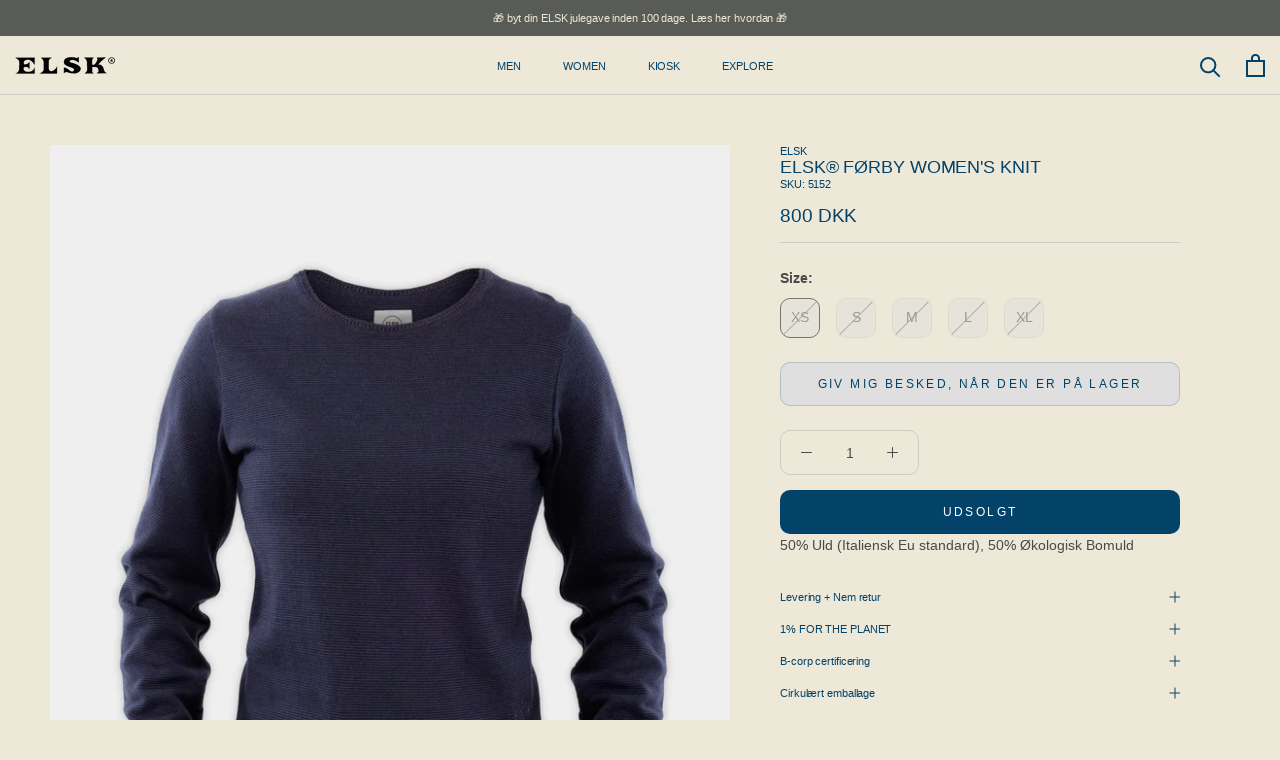

--- FILE ---
content_type: text/html; charset=utf-8
request_url: https://elsk.com/products/elsk%C2%AE-forby-womens-knit
body_size: 35352
content:
<!doctype html>

<html class="no-js" lang="da">
  <head>
    
    <script id="CookieConsent" src="https://policy.app.cookieinformation.com/uc.js"
    data-culture="DA" type="text/javascript"></script>
    
    <meta name="google-site-verification" content="ZKM-cZPRF9oxv8w3EJbQIfa3biLW0Pa4wEyfGJYAE-I" />
    <meta charset="utf-8"> 
    <meta http-equiv="X-UA-Compatible" content="IE=edge,chrome=1">
    <meta name="viewport" content="width=device-width, initial-scale=1.0, height=device-height, minimum-scale=1.0, maximum-scale=1.0">
    <meta name="theme-color" content="">

    <title>
      ELSK ELSK® FØRBY WOMEN&#39;S KNIT | designet med mening - produceret
    </title><meta name="description" content="ELSK KNITWEAR, skabt med inspiration fra Thy og fremstillet med omhu i Europa. Vi er en stolt B-Corp certificeret virksomhed, der prioriterer ansvarlig tøjproduktion."><link rel="canonical" href="https://elsk.com/products/elsk%c2%ae-forby-womens-knit">
    
    <link href="https://cdn.jsdelivr.net/npm/bootstrap@5.1.3/dist/css/bootstrap.min.css" rel="stylesheet" integrity="sha384-1BmE4kWBq78iYhFldvKuhfTAU6auU8tT94WrHftjDbrCEXSU1oBoqyl2QvZ6jIW3" crossorigin="anonymous"><link rel="shortcut icon" href="//elsk.com/cdn/shop/files/logo_2_96x.png?v=1732784838" type="image/png"><meta property="og:type" content="product">
  <meta property="og:title" content="ELSK® FØRBY WOMEN&#39;S KNIT"><meta property="og:image" content="http://elsk.com/cdn/shop/files/ELSK_FORBY_WOMEN_S_KNIT.jpg?v=1757516033">
    <meta property="og:image:secure_url" content="https://elsk.com/cdn/shop/files/ELSK_FORBY_WOMEN_S_KNIT.jpg?v=1757516033">
    <meta property="og:image:width" content="1340">
    <meta property="og:image:height" content="1590"><meta property="product:price:amount" content="800">
  <meta property="product:price:currency" content="DKK"><meta property="og:description" content="ELSK KNITWEAR, skabt med inspiration fra Thy og fremstillet med omhu i Europa. Vi er en stolt B-Corp certificeret virksomhed, der prioriterer ansvarlig tøjproduktion."><meta property="og:url" content="https://elsk.com/products/elsk%c2%ae-forby-womens-knit">
<meta property="og:site_name" content="ELSK®"><meta name="twitter:card" content="summary"><meta name="twitter:title" content="ELSK® FØRBY WOMEN&#39;S KNIT">
  <meta name="twitter:description" content="50% Uld (Italiensk Eu standard), 50% Økologisk Bomuld">
  <meta name="twitter:image" content="https://elsk.com/cdn/shop/files/ELSK_FORBY_WOMEN_S_KNIT_600x600_crop_center.jpg?v=1757516033">
    <style>
  
  

  
  
  

  :root {
    --heading-font-family : Helvetica, Arial, sans-serif;
    --heading-font-weight : 400;
    --heading-font-style  : normal;

    --text-font-family : Helvetica, Arial, sans-serif;
    --text-font-weight : 400;
    --text-font-style  : normal;

    --base-text-font-size   : 14px;
    --default-text-font-size: 14px;--background          : #eee8d8;
    --background-rgb      : 238, 232, 216;
    --light-background    : #eee8d8;
    --light-background-rgb: 238, 232, 216;
    --heading-color       : #03436a;
    --text-color          : #112a46;
    --text-color-rgb      : 17, 42, 70;
    --text-color-light    : #03436a;
    --text-color-light-rgb: 3, 67, 106;
    --link-color          : #6a6a6a;
    --link-color-rgb      : 106, 106, 106;
    --border-color        : #cdccc2;
    --border-color-rgb    : 205, 204, 194;

    --button-background    : #054269;
    --button-background-rgb: 5, 66, 105;
    --button-text-color    : #ffffff;

    --header-background       : #eee8d8;
    --header-heading-color    : #03436a;
    --header-light-text-color : #112a46;
    --header-border-color     : #cbcfc8;

    --footer-background    : #d3c5ab;
    --footer-text-color    : #112a46;
    --footer-heading-color : #112a46;
    --footer-border-color  : #b6ae9c;

    --navigation-background      : #eee8d8;
    --navigation-background-rgb  : 238, 232, 216;
    --navigation-text-color      : #03436a;
    --navigation-text-color-light: rgba(3, 67, 106, 0.5);
    --navigation-border-color    : rgba(3, 67, 106, 0.25);

    --newsletter-popup-background     : #eee8d8;
    --newsletter-popup-text-color     : #054269;
    --newsletter-popup-text-color-rgb : 5, 66, 105;

    --secondary-elements-background       : #eee8d8;
    --secondary-elements-background-rgb   : 238, 232, 216;
    --secondary-elements-text-color       : #112a46;
    --secondary-elements-text-color-light : rgba(17, 42, 70, 0.5);
    --secondary-elements-border-color     : rgba(17, 42, 70, 0.25);

    --product-sale-price-color    : #f94c43;
    --product-sale-price-color-rgb: 249, 76, 67;
    --product-star-rating: #f6a429;

    /* Shopify related variables */
    --payment-terms-background-color: #eee8d8;

    /* Products */

    --horizontal-spacing-four-products-per-row: 60px;
        --horizontal-spacing-two-products-per-row : 60px;

    --vertical-spacing-four-products-per-row: 60px;
        --vertical-spacing-two-products-per-row : 75px;

    /* Animation */
    --drawer-transition-timing: cubic-bezier(0.645, 0.045, 0.355, 1);
    --header-base-height: 80px; /* We set a default for browsers that do not support CSS variables */

    /* Cursors */
    --cursor-zoom-in-svg    : url(//elsk.com/cdn/shop/t/27/assets/cursor-zoom-in.svg?v=69733626058244498531759214643);
    --cursor-zoom-in-2x-svg : url(//elsk.com/cdn/shop/t/27/assets/cursor-zoom-in-2x.svg?v=22380027538799855851759214644);
  }
</style>

<script>
  // IE11 does not have support for CSS variables, so we have to polyfill them
  if (!(((window || {}).CSS || {}).supports && window.CSS.supports('(--a: 0)'))) {
    const script = document.createElement('script');
    script.type = 'text/javascript';
    script.src = 'https://cdn.jsdelivr.net/npm/css-vars-ponyfill@2';
    script.onload = function() {
      cssVars({});
    };

    document.getElementsByTagName('head')[0].appendChild(script);
  }
</script>

    <script>window.performance && window.performance.mark && window.performance.mark('shopify.content_for_header.start');</script><meta name="google-site-verification" content="G8ScteJixrHk4_Zdwa-V3xlEWeN2frDpFpIoemigntU">
<meta id="shopify-digital-wallet" name="shopify-digital-wallet" content="/52731936935/digital_wallets/dialog">
<meta name="shopify-checkout-api-token" content="5b490252b0221f0c504e2a03100a6b01">
<link rel="alternate" hreflang="x-default" href="https://elsk.com/products/elsk%C2%AE-forby-womens-knit">
<link rel="alternate" hreflang="da" href="https://elsk.com/products/elsk%C2%AE-forby-womens-knit">
<link rel="alternate" hreflang="en-AT" href="https://elsk.com/en-eu/products/elsk%C2%AE-forby-womens-knit">
<link rel="alternate" hreflang="en-BE" href="https://elsk.com/en-eu/products/elsk%C2%AE-forby-womens-knit">
<link rel="alternate" hreflang="en-BG" href="https://elsk.com/en-eu/products/elsk%C2%AE-forby-womens-knit">
<link rel="alternate" hreflang="en-CH" href="https://elsk.com/en-eu/products/elsk%C2%AE-forby-womens-knit">
<link rel="alternate" hreflang="en-CZ" href="https://elsk.com/en-eu/products/elsk%C2%AE-forby-womens-knit">
<link rel="alternate" hreflang="en-DE" href="https://elsk.com/en-eu/products/elsk%C2%AE-forby-womens-knit">
<link rel="alternate" hreflang="en-EE" href="https://elsk.com/en-eu/products/elsk%C2%AE-forby-womens-knit">
<link rel="alternate" hreflang="en-ES" href="https://elsk.com/en-eu/products/elsk%C2%AE-forby-womens-knit">
<link rel="alternate" hreflang="en-FI" href="https://elsk.com/en-eu/products/elsk%C2%AE-forby-womens-knit">
<link rel="alternate" hreflang="en-FR" href="https://elsk.com/en-eu/products/elsk%C2%AE-forby-womens-knit">
<link rel="alternate" hreflang="en-GR" href="https://elsk.com/en-eu/products/elsk%C2%AE-forby-womens-knit">
<link rel="alternate" hreflang="en-HR" href="https://elsk.com/en-eu/products/elsk%C2%AE-forby-womens-knit">
<link rel="alternate" hreflang="en-HU" href="https://elsk.com/en-eu/products/elsk%C2%AE-forby-womens-knit">
<link rel="alternate" hreflang="en-IE" href="https://elsk.com/en-eu/products/elsk%C2%AE-forby-womens-knit">
<link rel="alternate" hreflang="en-LT" href="https://elsk.com/en-eu/products/elsk%C2%AE-forby-womens-knit">
<link rel="alternate" hreflang="en-LU" href="https://elsk.com/en-eu/products/elsk%C2%AE-forby-womens-knit">
<link rel="alternate" hreflang="en-LV" href="https://elsk.com/en-eu/products/elsk%C2%AE-forby-womens-knit">
<link rel="alternate" hreflang="en-MT" href="https://elsk.com/en-eu/products/elsk%C2%AE-forby-womens-knit">
<link rel="alternate" hreflang="en-NL" href="https://elsk.com/en-eu/products/elsk%C2%AE-forby-womens-knit">
<link rel="alternate" hreflang="en-NO" href="https://elsk.com/en-eu/products/elsk%C2%AE-forby-womens-knit">
<link rel="alternate" hreflang="en-PL" href="https://elsk.com/en-eu/products/elsk%C2%AE-forby-womens-knit">
<link rel="alternate" hreflang="en-PT" href="https://elsk.com/en-eu/products/elsk%C2%AE-forby-womens-knit">
<link rel="alternate" hreflang="en-RO" href="https://elsk.com/en-eu/products/elsk%C2%AE-forby-womens-knit">
<link rel="alternate" hreflang="en-SE" href="https://elsk.com/en-eu/products/elsk%C2%AE-forby-womens-knit">
<link rel="alternate" hreflang="en-SI" href="https://elsk.com/en-eu/products/elsk%C2%AE-forby-womens-knit">
<link rel="alternate" hreflang="en-SK" href="https://elsk.com/en-eu/products/elsk%C2%AE-forby-womens-knit">
<link rel="alternate" type="application/json+oembed" href="https://elsk.com/products/elsk%c2%ae-forby-womens-knit.oembed">
<script async="async" src="/checkouts/internal/preloads.js?locale=da-DK"></script>
<link rel="preconnect" href="https://shop.app" crossorigin="anonymous">
<script async="async" src="https://shop.app/checkouts/internal/preloads.js?locale=da-DK&shop_id=52731936935" crossorigin="anonymous"></script>
<script id="apple-pay-shop-capabilities" type="application/json">{"shopId":52731936935,"countryCode":"DK","currencyCode":"DKK","merchantCapabilities":["supports3DS"],"merchantId":"gid:\/\/shopify\/Shop\/52731936935","merchantName":"ELSK®","requiredBillingContactFields":["postalAddress","email","phone"],"requiredShippingContactFields":["postalAddress","email","phone"],"shippingType":"shipping","supportedNetworks":["visa","maestro","masterCard","amex"],"total":{"type":"pending","label":"ELSK®","amount":"1.00"},"shopifyPaymentsEnabled":true,"supportsSubscriptions":true}</script>
<script id="shopify-features" type="application/json">{"accessToken":"5b490252b0221f0c504e2a03100a6b01","betas":["rich-media-storefront-analytics"],"domain":"elsk.com","predictiveSearch":true,"shopId":52731936935,"locale":"da"}</script>
<script>var Shopify = Shopify || {};
Shopify.shop = "elsk-aps-int.myshopify.com";
Shopify.locale = "da";
Shopify.currency = {"active":"DKK","rate":"1.0"};
Shopify.country = "DK";
Shopify.theme = {"name":"New menu design","id":187815887191,"schema_name":"Prestige","schema_version":"5.7.0","theme_store_id":855,"role":"main"};
Shopify.theme.handle = "null";
Shopify.theme.style = {"id":null,"handle":null};
Shopify.cdnHost = "elsk.com/cdn";
Shopify.routes = Shopify.routes || {};
Shopify.routes.root = "/";</script>
<script type="module">!function(o){(o.Shopify=o.Shopify||{}).modules=!0}(window);</script>
<script>!function(o){function n(){var o=[];function n(){o.push(Array.prototype.slice.apply(arguments))}return n.q=o,n}var t=o.Shopify=o.Shopify||{};t.loadFeatures=n(),t.autoloadFeatures=n()}(window);</script>
<script>
  window.ShopifyPay = window.ShopifyPay || {};
  window.ShopifyPay.apiHost = "shop.app\/pay";
  window.ShopifyPay.redirectState = null;
</script>
<script id="shop-js-analytics" type="application/json">{"pageType":"product"}</script>
<script defer="defer" async type="module" src="//elsk.com/cdn/shopifycloud/shop-js/modules/v2/client.init-shop-cart-sync_ByjAFD2B.da.esm.js"></script>
<script defer="defer" async type="module" src="//elsk.com/cdn/shopifycloud/shop-js/modules/v2/chunk.common_D-UimmQe.esm.js"></script>
<script defer="defer" async type="module" src="//elsk.com/cdn/shopifycloud/shop-js/modules/v2/chunk.modal_C_zrfWbZ.esm.js"></script>
<script type="module">
  await import("//elsk.com/cdn/shopifycloud/shop-js/modules/v2/client.init-shop-cart-sync_ByjAFD2B.da.esm.js");
await import("//elsk.com/cdn/shopifycloud/shop-js/modules/v2/chunk.common_D-UimmQe.esm.js");
await import("//elsk.com/cdn/shopifycloud/shop-js/modules/v2/chunk.modal_C_zrfWbZ.esm.js");

  window.Shopify.SignInWithShop?.initShopCartSync?.({"fedCMEnabled":true,"windoidEnabled":true});

</script>
<script>
  window.Shopify = window.Shopify || {};
  if (!window.Shopify.featureAssets) window.Shopify.featureAssets = {};
  window.Shopify.featureAssets['shop-js'] = {"shop-cart-sync":["modules/v2/client.shop-cart-sync_qz5uXrN8.da.esm.js","modules/v2/chunk.common_D-UimmQe.esm.js","modules/v2/chunk.modal_C_zrfWbZ.esm.js"],"init-fed-cm":["modules/v2/client.init-fed-cm_D_N3sqvD.da.esm.js","modules/v2/chunk.common_D-UimmQe.esm.js","modules/v2/chunk.modal_C_zrfWbZ.esm.js"],"shop-cash-offers":["modules/v2/client.shop-cash-offers_DhVW52AO.da.esm.js","modules/v2/chunk.common_D-UimmQe.esm.js","modules/v2/chunk.modal_C_zrfWbZ.esm.js"],"shop-login-button":["modules/v2/client.shop-login-button_Bz65kmm8.da.esm.js","modules/v2/chunk.common_D-UimmQe.esm.js","modules/v2/chunk.modal_C_zrfWbZ.esm.js"],"pay-button":["modules/v2/client.pay-button_DnrmL6jh.da.esm.js","modules/v2/chunk.common_D-UimmQe.esm.js","modules/v2/chunk.modal_C_zrfWbZ.esm.js"],"shop-button":["modules/v2/client.shop-button_DB0cg2eC.da.esm.js","modules/v2/chunk.common_D-UimmQe.esm.js","modules/v2/chunk.modal_C_zrfWbZ.esm.js"],"avatar":["modules/v2/client.avatar_BTnouDA3.da.esm.js"],"init-windoid":["modules/v2/client.init-windoid_Chj1FYNy.da.esm.js","modules/v2/chunk.common_D-UimmQe.esm.js","modules/v2/chunk.modal_C_zrfWbZ.esm.js"],"init-shop-for-new-customer-accounts":["modules/v2/client.init-shop-for-new-customer-accounts_uX0xi2qL.da.esm.js","modules/v2/client.shop-login-button_Bz65kmm8.da.esm.js","modules/v2/chunk.common_D-UimmQe.esm.js","modules/v2/chunk.modal_C_zrfWbZ.esm.js"],"init-shop-email-lookup-coordinator":["modules/v2/client.init-shop-email-lookup-coordinator_DwZPtK8d.da.esm.js","modules/v2/chunk.common_D-UimmQe.esm.js","modules/v2/chunk.modal_C_zrfWbZ.esm.js"],"init-shop-cart-sync":["modules/v2/client.init-shop-cart-sync_ByjAFD2B.da.esm.js","modules/v2/chunk.common_D-UimmQe.esm.js","modules/v2/chunk.modal_C_zrfWbZ.esm.js"],"shop-toast-manager":["modules/v2/client.shop-toast-manager_BMA2g2Ij.da.esm.js","modules/v2/chunk.common_D-UimmQe.esm.js","modules/v2/chunk.modal_C_zrfWbZ.esm.js"],"init-customer-accounts":["modules/v2/client.init-customer-accounts_Ke9RQP0f.da.esm.js","modules/v2/client.shop-login-button_Bz65kmm8.da.esm.js","modules/v2/chunk.common_D-UimmQe.esm.js","modules/v2/chunk.modal_C_zrfWbZ.esm.js"],"init-customer-accounts-sign-up":["modules/v2/client.init-customer-accounts-sign-up_D7dx6-OC.da.esm.js","modules/v2/client.shop-login-button_Bz65kmm8.da.esm.js","modules/v2/chunk.common_D-UimmQe.esm.js","modules/v2/chunk.modal_C_zrfWbZ.esm.js"],"shop-follow-button":["modules/v2/client.shop-follow-button_DEtekCxG.da.esm.js","modules/v2/chunk.common_D-UimmQe.esm.js","modules/v2/chunk.modal_C_zrfWbZ.esm.js"],"checkout-modal":["modules/v2/client.checkout-modal_HipNIzHn.da.esm.js","modules/v2/chunk.common_D-UimmQe.esm.js","modules/v2/chunk.modal_C_zrfWbZ.esm.js"],"shop-login":["modules/v2/client.shop-login_CMPbvEnf.da.esm.js","modules/v2/chunk.common_D-UimmQe.esm.js","modules/v2/chunk.modal_C_zrfWbZ.esm.js"],"lead-capture":["modules/v2/client.lead-capture_COiqWsoF.da.esm.js","modules/v2/chunk.common_D-UimmQe.esm.js","modules/v2/chunk.modal_C_zrfWbZ.esm.js"],"payment-terms":["modules/v2/client.payment-terms_BSW28YRI.da.esm.js","modules/v2/chunk.common_D-UimmQe.esm.js","modules/v2/chunk.modal_C_zrfWbZ.esm.js"]};
</script>
<script id="__st">var __st={"a":52731936935,"offset":3600,"reqid":"1a46b96d-39a6-481d-82fe-2fa2b52ab1e1-1769104770","pageurl":"elsk.com\/products\/elsk%C2%AE-forby-womens-knit","u":"693a71f07225","p":"product","rtyp":"product","rid":6650687029415};</script>
<script>window.ShopifyPaypalV4VisibilityTracking = true;</script>
<script id="captcha-bootstrap">!function(){'use strict';const t='contact',e='account',n='new_comment',o=[[t,t],['blogs',n],['comments',n],[t,'customer']],c=[[e,'customer_login'],[e,'guest_login'],[e,'recover_customer_password'],[e,'create_customer']],r=t=>t.map((([t,e])=>`form[action*='/${t}']:not([data-nocaptcha='true']) input[name='form_type'][value='${e}']`)).join(','),a=t=>()=>t?[...document.querySelectorAll(t)].map((t=>t.form)):[];function s(){const t=[...o],e=r(t);return a(e)}const i='password',u='form_key',d=['recaptcha-v3-token','g-recaptcha-response','h-captcha-response',i],f=()=>{try{return window.sessionStorage}catch{return}},m='__shopify_v',_=t=>t.elements[u];function p(t,e,n=!1){try{const o=window.sessionStorage,c=JSON.parse(o.getItem(e)),{data:r}=function(t){const{data:e,action:n}=t;return t[m]||n?{data:e,action:n}:{data:t,action:n}}(c);for(const[e,n]of Object.entries(r))t.elements[e]&&(t.elements[e].value=n);n&&o.removeItem(e)}catch(o){console.error('form repopulation failed',{error:o})}}const l='form_type',E='cptcha';function T(t){t.dataset[E]=!0}const w=window,h=w.document,L='Shopify',v='ce_forms',y='captcha';let A=!1;((t,e)=>{const n=(g='f06e6c50-85a8-45c8-87d0-21a2b65856fe',I='https://cdn.shopify.com/shopifycloud/storefront-forms-hcaptcha/ce_storefront_forms_captcha_hcaptcha.v1.5.2.iife.js',D={infoText:'Beskyttet af hCaptcha',privacyText:'Beskyttelse af persondata',termsText:'Vilkår'},(t,e,n)=>{const o=w[L][v],c=o.bindForm;if(c)return c(t,g,e,D).then(n);var r;o.q.push([[t,g,e,D],n]),r=I,A||(h.body.append(Object.assign(h.createElement('script'),{id:'captcha-provider',async:!0,src:r})),A=!0)});var g,I,D;w[L]=w[L]||{},w[L][v]=w[L][v]||{},w[L][v].q=[],w[L][y]=w[L][y]||{},w[L][y].protect=function(t,e){n(t,void 0,e),T(t)},Object.freeze(w[L][y]),function(t,e,n,w,h,L){const[v,y,A,g]=function(t,e,n){const i=e?o:[],u=t?c:[],d=[...i,...u],f=r(d),m=r(i),_=r(d.filter((([t,e])=>n.includes(e))));return[a(f),a(m),a(_),s()]}(w,h,L),I=t=>{const e=t.target;return e instanceof HTMLFormElement?e:e&&e.form},D=t=>v().includes(t);t.addEventListener('submit',(t=>{const e=I(t);if(!e)return;const n=D(e)&&!e.dataset.hcaptchaBound&&!e.dataset.recaptchaBound,o=_(e),c=g().includes(e)&&(!o||!o.value);(n||c)&&t.preventDefault(),c&&!n&&(function(t){try{if(!f())return;!function(t){const e=f();if(!e)return;const n=_(t);if(!n)return;const o=n.value;o&&e.removeItem(o)}(t);const e=Array.from(Array(32),(()=>Math.random().toString(36)[2])).join('');!function(t,e){_(t)||t.append(Object.assign(document.createElement('input'),{type:'hidden',name:u})),t.elements[u].value=e}(t,e),function(t,e){const n=f();if(!n)return;const o=[...t.querySelectorAll(`input[type='${i}']`)].map((({name:t})=>t)),c=[...d,...o],r={};for(const[a,s]of new FormData(t).entries())c.includes(a)||(r[a]=s);n.setItem(e,JSON.stringify({[m]:1,action:t.action,data:r}))}(t,e)}catch(e){console.error('failed to persist form',e)}}(e),e.submit())}));const S=(t,e)=>{t&&!t.dataset[E]&&(n(t,e.some((e=>e===t))),T(t))};for(const o of['focusin','change'])t.addEventListener(o,(t=>{const e=I(t);D(e)&&S(e,y())}));const B=e.get('form_key'),M=e.get(l),P=B&&M;t.addEventListener('DOMContentLoaded',(()=>{const t=y();if(P)for(const e of t)e.elements[l].value===M&&p(e,B);[...new Set([...A(),...v().filter((t=>'true'===t.dataset.shopifyCaptcha))])].forEach((e=>S(e,t)))}))}(h,new URLSearchParams(w.location.search),n,t,e,['guest_login'])})(!0,!0)}();</script>
<script integrity="sha256-4kQ18oKyAcykRKYeNunJcIwy7WH5gtpwJnB7kiuLZ1E=" data-source-attribution="shopify.loadfeatures" defer="defer" src="//elsk.com/cdn/shopifycloud/storefront/assets/storefront/load_feature-a0a9edcb.js" crossorigin="anonymous"></script>
<script crossorigin="anonymous" defer="defer" src="//elsk.com/cdn/shopifycloud/storefront/assets/shopify_pay/storefront-65b4c6d7.js?v=20250812"></script>
<script data-source-attribution="shopify.dynamic_checkout.dynamic.init">var Shopify=Shopify||{};Shopify.PaymentButton=Shopify.PaymentButton||{isStorefrontPortableWallets:!0,init:function(){window.Shopify.PaymentButton.init=function(){};var t=document.createElement("script");t.src="https://elsk.com/cdn/shopifycloud/portable-wallets/latest/portable-wallets.da.js",t.type="module",document.head.appendChild(t)}};
</script>
<script data-source-attribution="shopify.dynamic_checkout.buyer_consent">
  function portableWalletsHideBuyerConsent(e){var t=document.getElementById("shopify-buyer-consent"),n=document.getElementById("shopify-subscription-policy-button");t&&n&&(t.classList.add("hidden"),t.setAttribute("aria-hidden","true"),n.removeEventListener("click",e))}function portableWalletsShowBuyerConsent(e){var t=document.getElementById("shopify-buyer-consent"),n=document.getElementById("shopify-subscription-policy-button");t&&n&&(t.classList.remove("hidden"),t.removeAttribute("aria-hidden"),n.addEventListener("click",e))}window.Shopify?.PaymentButton&&(window.Shopify.PaymentButton.hideBuyerConsent=portableWalletsHideBuyerConsent,window.Shopify.PaymentButton.showBuyerConsent=portableWalletsShowBuyerConsent);
</script>
<script data-source-attribution="shopify.dynamic_checkout.cart.bootstrap">document.addEventListener("DOMContentLoaded",(function(){function t(){return document.querySelector("shopify-accelerated-checkout-cart, shopify-accelerated-checkout")}if(t())Shopify.PaymentButton.init();else{new MutationObserver((function(e,n){t()&&(Shopify.PaymentButton.init(),n.disconnect())})).observe(document.body,{childList:!0,subtree:!0})}}));
</script>
<link id="shopify-accelerated-checkout-styles" rel="stylesheet" media="screen" href="https://elsk.com/cdn/shopifycloud/portable-wallets/latest/accelerated-checkout-backwards-compat.css" crossorigin="anonymous">
<style id="shopify-accelerated-checkout-cart">
        #shopify-buyer-consent {
  margin-top: 1em;
  display: inline-block;
  width: 100%;
}

#shopify-buyer-consent.hidden {
  display: none;
}

#shopify-subscription-policy-button {
  background: none;
  border: none;
  padding: 0;
  text-decoration: underline;
  font-size: inherit;
  cursor: pointer;
}

#shopify-subscription-policy-button::before {
  box-shadow: none;
}

      </style>

<script>window.performance && window.performance.mark && window.performance.mark('shopify.content_for_header.end');</script>

    <link rel="stylesheet" href="//elsk.com/cdn/shop/t/27/assets/theme.css?v=62441372190441597211759214611">

    <script>// This allows to expose several variables to the global scope, to be used in scripts
      window.theme = {
        pageType: "product",
        moneyFormat: "{{amount_no_decimals}} DKK",
        moneyWithCurrencyFormat: "{{amount_no_decimals}} DKK",
        currencyCodeEnabled: false,
        productImageSize: "square",
        searchMode: "product",
        showPageTransition: false,
        showElementStaggering: false,
        showImageZooming: true
      };

      window.routes = {
        rootUrl: "\/",
        rootUrlWithoutSlash: '',
        cartUrl: "\/cart",
        cartAddUrl: "\/cart\/add",
        cartChangeUrl: "\/cart\/change",
        searchUrl: "\/search",
        productRecommendationsUrl: "\/recommendations\/products"
      };

      window.languages = {
        cartAddNote: "Tilføj ordrenote",
        cartEditNote: "Ret ordernote",
        productImageLoadingError: "Dette billede kunne ikke indlæses. Prøv at genindlæse siden.",
        productFormAddToCart: "Tilføj til kurv",
        productFormUnavailable: "Ikke tilgængelig",
        productFormSoldOut: "Udsolgt",
        shippingEstimatorOneResult: "1 mulighed tilgængelig:",
        shippingEstimatorMoreResults: "{{count}} indstillinger tilgængelige:",
        shippingEstimatorNoResults: "Ingen levering kunne findes"
      };

      window.lazySizesConfig = {
        loadHidden: false,
        hFac: 0.5,
        expFactor: 2,
        ricTimeout: 150,
        lazyClass: 'Image--lazyLoad',
        loadingClass: 'Image--lazyLoading',
        loadedClass: 'Image--lazyLoaded'
      };

      document.documentElement.className = document.documentElement.className.replace('no-js', 'js');
      document.documentElement.style.setProperty('--window-height', window.innerHeight + 'px');

      // We do a quick detection of some features (we could use Modernizr but for so little...)
      (function() {
        document.documentElement.className += ((window.CSS && window.CSS.supports('(position: sticky) or (position: -webkit-sticky)')) ? ' supports-sticky' : ' no-supports-sticky');
        document.documentElement.className += (window.matchMedia('(-moz-touch-enabled: 1), (hover: none)')).matches ? ' no-supports-hover' : ' supports-hover';
      }());

      

    </script>

    <script src="//elsk.com/cdn/shop/t/27/assets/lazysizes.min.js?v=174358363404432586981759214604" async></script><script src="//elsk.com/cdn/shop/t/27/assets/libs.min.js?v=26178543184394469741759214605" defer></script>
    <script src="//elsk.com/cdn/shop/t/27/assets/theme.js?v=147527040627570113161759214613" defer></script>
    <script src="//elsk.com/cdn/shop/t/27/assets/custom.js?v=183944157590872491501759214600" defer></script>
    
    <script>
      (function () {
        window.onpageshow = function() {
          if (window.theme.showPageTransition) {
            var pageTransition = document.querySelector('.PageTransition');

            if (pageTransition) {
              pageTransition.style.visibility = 'visible';
              pageTransition.style.opacity = '0';
            }
          }

          // When the page is loaded from the cache, we have to reload the cart content
          document.documentElement.dispatchEvent(new CustomEvent('cart:refresh', {
            bubbles: true
          }));
        };
      })();
    </script>


    <link href="//elsk.com/cdn/shop/t/27/assets/owl.carousel.min.css?v=70516089817612781961759214606" rel="stylesheet" type="text/css" media="all" />
    <link href="//elsk.com/cdn/shop/t/27/assets/owl.theme.default.min.css?v=135046118358282713361759214608" rel="stylesheet" type="text/css" media="all" />
        
    <link href="//elsk.com/cdn/shop/t/27/assets/kgstyle.css?v=115175236613744090971768823947" rel="stylesheet" type="text/css" media="all" />
    

    
  <script type="application/ld+json">
  {
    "@context": "http://schema.org",
    "@type": "Product",
    "offers": [{
          "@type": "Offer",
          "name": "Blue \/ XS",
          "availability":"https://schema.org/OutOfStock",
          "price": 800.0,
          "priceCurrency": "DKK",
          "priceValidUntil": "2026-02-01","sku": "5152-XS","url": "/products/elsk%C2%AE-forby-womens-knit?variant=39713427882151"
        },
{
          "@type": "Offer",
          "name": "Blue \/ S",
          "availability":"https://schema.org/OutOfStock",
          "price": 800.0,
          "priceCurrency": "DKK",
          "priceValidUntil": "2026-02-01","sku": "5152-S","url": "/products/elsk%C2%AE-forby-womens-knit?variant=39713427914919"
        },
{
          "@type": "Offer",
          "name": "Blue \/ M",
          "availability":"https://schema.org/OutOfStock",
          "price": 800.0,
          "priceCurrency": "DKK",
          "priceValidUntil": "2026-02-01","sku": "5152-M","url": "/products/elsk%C2%AE-forby-womens-knit?variant=39713427947687"
        },
{
          "@type": "Offer",
          "name": "Blue \/ L",
          "availability":"https://schema.org/OutOfStock",
          "price": 800.0,
          "priceCurrency": "DKK",
          "priceValidUntil": "2026-02-01","sku": "5152-L","url": "/products/elsk%C2%AE-forby-womens-knit?variant=39713427980455"
        },
{
          "@type": "Offer",
          "name": "Blue \/ XL",
          "availability":"https://schema.org/OutOfStock",
          "price": 800.0,
          "priceCurrency": "DKK",
          "priceValidUntil": "2026-02-01","sku": "5152-XL","url": "/products/elsk%C2%AE-forby-womens-knit?variant=39713428045991"
        }
],
      "gtin13": "5713191515202",
      "productId": "5713191515202",
    "brand": {
      "name": "ELSK"
    },
    "name": "ELSK® FØRBY WOMEN'S KNIT",
    "description": "50% Uld (Italiensk Eu standard), 50% Økologisk Bomuld",
    "category": "KNITWEAR",
    "url": "/products/elsk%C2%AE-forby-womens-knit",
    "sku": "5152-XS",
    "image": {
      "@type": "ImageObject",
      "url": "https://elsk.com/cdn/shop/files/ELSK_FORBY_WOMEN_S_KNIT_1024x.jpg?v=1757516033",
      "image": "https://elsk.com/cdn/shop/files/ELSK_FORBY_WOMEN_S_KNIT_1024x.jpg?v=1757516033",
      "name": "ELSK® FØRBY WOMEN'S KNIT",
      "width": "1024",
      "height": "1024"
    }
  }
  </script>



  <script type="application/ld+json">
  {
    "@context": "http://schema.org",
    "@type": "BreadcrumbList",
  "itemListElement": [{
      "@type": "ListItem",
      "position": 1,
      "name": "",
      "item": "https://elsk.com"
    },{
          "@type": "ListItem",
          "position": 2,
          "name": "ELSK® FØRBY WOMEN'S KNIT",
          "item": "https://elsk.com/products/elsk%C2%AE-forby-womens-knit"
        }]
  }
  </script>

  	<!-- "snippets/vitals-loader.liquid" was not rendered, the associated app was uninstalled -->

<!-- Global site tag (gtag.js) - Google Analytics -->
<script async src="https://www.googletagmanager.com/gtag/js?id=UA-40374987-1"></script>
<script>
 window.dataLayer = window.dataLayer || [];
 function gtag(){dataLayer.push(arguments);}
 gtag('js', new Date());

 gtag('config', 'UA-40374987-1');
</script>



<!-- BEGIN app block: shopify://apps/selecty/blocks/app-embed/a005a4a7-4aa2-4155-9c2b-0ab41acbf99c --><template id="sel-form-template">
  <div id="sel-form" style="display: none;">
    <form method="post" action="/localization" id="localization_form" accept-charset="UTF-8" class="shopify-localization-form" enctype="multipart/form-data"><input type="hidden" name="form_type" value="localization" /><input type="hidden" name="utf8" value="✓" /><input type="hidden" name="_method" value="put" /><input type="hidden" name="return_to" value="/products/elsk%C2%AE-forby-womens-knit" />
      <input type="hidden" name="country_code" value="DK">
      <input type="hidden" name="language_code" value="da">
    </form>
  </div>
</template>


  <script>
    (function () {
      window.$selector = window.$selector || []; // Create empty queue for action (sdk) if user has not created his yet
      // Fetch geodata only for new users
      const wasRedirected = localStorage.getItem('sel-autodetect') === '1';

      if (!wasRedirected) {
        window.selectorConfigGeoData = fetch('/browsing_context_suggestions.json?source=geolocation_recommendation&country[enabled]=true&currency[enabled]=true&language[enabled]=true', {
          method: 'GET',
          mode: 'cors',
          cache: 'default',
          credentials: 'same-origin',
          headers: {
            'Content-Type': 'application/json',
            'Access-Control-Allow-Origin': '*'
          },
          redirect: 'follow',
          referrerPolicy: 'no-referrer',
        });
      }
    })()
  </script>
  <script type="application/json" id="__selectors_json">
    {
    "selectors": 
  [{"title":"test","status":"disabled","visibility":[],"design":{"resource":"currencies","resourceList":["currencies"],"type":"drop-down","theme":"minimal","scheme":"basic","short":"none","search":"none","scale":100,"styles":{"general":"","extra":""},"reverse":true,"view":"icons","colors":{"text":{"red":32,"green":34,"blue":35,"alpha":1,"filter":"invert(7%) sepia(18%) saturate(254%) hue-rotate(155deg) brightness(105%) contrast(88%)"},"accent":{"red":32,"green":34,"blue":35,"alpha":1,"filter":"invert(10%) sepia(0%) saturate(3577%) hue-rotate(306deg) brightness(90%) contrast(90%)"},"background":{"red":255,"green":255,"blue":255,"alpha":1,"filter":"invert(100%) sepia(100%) saturate(0%) hue-rotate(58deg) brightness(108%) contrast(101%)"}},"withoutShadowRoot":false,"typography":{"default":{"fontFamily":"Verdana","fontStyle":"normal","fontWeight":"normal","size":{"value":14,"dimension":"px"}},"accent":{"fontFamily":"Verdana","fontStyle":"normal","fontWeight":"normal","size":{"value":14,"dimension":"px"}}},"position":{"type":"fixed","value":{"horizontal":"right","vertical":"bottom"}},"visibility":{"breakpoints":["xs","sm","md","lg","xl"],"urls":{"logicVariant":"include","resources":[]},"params":{"logicVariant":"include","resources":[]},"languages":{"logicVariant":"include","resources":[]},"countries":{"logicVariant":"include","resources":[]}},"flagMode":"flag"},"id":"KZ617183","i18n":{"original":{}}},{"title":"Unnamed selector","status":"published","visibility":[],"design":{"resource":"languages","resourceList":["languages"],"type":"drop-down","theme":"minimal","scheme":"custom","short":"none","search":"none","scale":100,"styles":{"general":".sel-custom{\n  margin-right: 7px;\n  top: 1px;\n}\n.sel-iconWrapper{\nheight:18px;\n}\n.sel-iconWrapper{\nmin-width:6px;\n}\n.sel-icon{\nobject-fit: contain;\n}\n.sel-disclosure-btn{\npadding-left:0px !important;\n}\n.sel-item{\n  padding-left:0px !important;\n}","extra":""},"reverse":true,"view":"icons","flagMode":"icon","colors":{"text":{"red":32,"green":34,"blue":35,"alpha":1,"filter":"invert(9%) sepia(14%) saturate(252%) hue-rotate(155deg) brightness(92%) contrast(90%)"},"accent":{"red":32,"green":34,"blue":35,"alpha":1,"filter":"invert(8%) sepia(10%) saturate(279%) hue-rotate(155deg) brightness(94%) contrast(87%)"},"background":{"red":238,"green":232,"blue":216,"alpha":0,"filter":"invert(97%) sepia(7%) saturate(1187%) hue-rotate(313deg) brightness(105%) contrast(87%)"}},"withoutShadowRoot":false,"hideUnavailableResources":false,"typography":{"default":{"fontFamily":"Verdana","fontStyle":"normal","fontWeight":"normal","size":{"value":12,"dimension":"px"},"custom":false},"accent":{"fontFamily":"Verdana","fontStyle":"normal","fontWeight":"normal","size":{"value":14,"dimension":"px"},"custom":false}},"position":{"type":"custom","value":{"horizontal":"static","vertical":"static"}},"visibility":{"breakpoints":["xs","sm","md","lg","xl"],"params":{"logicVariant":"include","resources":[],"retainDuringSession":false},"countries":{"logicVariant":"include","resources":[]},"languages":{"logicVariant":"include","resources":[]},"urls":{"logicVariant":"exclude","resources":[],"allowSubpaths":false}}},"id":"TI753157","i18n":{"original":{}}}],
    "store": 
  
    {"shouldBranding":true}
  
,
    "autodetect": 
  
    {"_id":"64e60a7907b81167930464e1","storeId":52731936935,"design":{"resource":"languages","behavior":"once","resourceList":["languages"],"type":"modal","scheme":"custom","styles":{"general":".adt-modal{\n  top:0;\n  left:0;\n}\n.adt-description{\n  width:100%;\n  text-align:center;\n}\nh3{\nmargin-bottom:5px;\nfont-size:1.4em;\nfont-weight:400;\n}\n.adt-container{\npadding:35px;\n}\n.adt-item{\njustify-content: center;\n}\n.adt-iconWrapper{\nmin-width:auto;\nmargin-right:5px;\nwidth:20px;\n}\n.adt-itemText{\nwidth:auto;}\n.adt-itemsList{\nwidth:80%\n}\n.adt-itemsContainer{\njustify-content: center;\n}","extra":""},"animation":"fade","backgroundImgUrl":null,"contentBackgroundImgUrl":null,"colors":{"text":{"red":3,"green":67,"blue":106,"alpha":1,"filter":"invert(19%) sepia(62%) saturate(1381%) hue-rotate(172deg) brightness(96%) contrast(98%)"},"accent":{"red":32,"green":34,"blue":35,"alpha":1},"background":{"red":238,"green":232,"blue":216,"alpha":1,"filter":"invert(100%) sepia(3%) saturate(6596%) hue-rotate(342deg) brightness(97%) contrast(93%)"}},"typography":{"default":{"fontFamily":"Helvetica","fontStyle":"normal","fontWeight":"normal","size":{"value":15,"dimension":"px"}},"accent":{"fontFamily":"Helvetica","fontStyle":"normal","fontWeight":"normal","size":{"value":15,"dimension":"px"}}},"position":{"type":"fixed","value":{"horizontal":"center","vertical":"center"}},"short":"languages","view":"all","withoutShadowRoot":false},"i18n":{"original":{"languages_currencies":"Are you in the right language and currency? Please choose what is more suitable for you.","languages_countries":"Are you in the right country and language? Please choose what is more suitable for you.","languages":"<h3>ER DU DET RETTE STED?</h3>\nVælg venligst sprog.","currencies":"Are you in the right currency? Please choose what is more suitable for you.","markets":"Are you in the right place? Please select your shipping region.","countries":"Are you in the right place? Please select your shipping destination country.","button":"Shop now"}},"visibility":[],"status":"published","createdAt":"2023-08-23T13:32:41.226Z","updatedAt":"2023-09-04T11:20:26.832Z","__v":0}
  
,
    "autoRedirect": 
  null
,
    "customResources": 
  [],
    "markets": [{"enabled":true,"locale":"da","countries":["DK"],"webPresence":{"alternateLocales":[],"defaultLocale":"da","subfolderSuffix":null,"domain":{"host":"elsk.com"}},"localCurrencies":false,"curr":{"code":"DKK"},"alternateLocales":[],"domain":{"host":"elsk.com"},"name":"Danmark","regions":[{"code":"DK"}],"country":"DK","title":"Danmark","host":"elsk.com"},{"enabled":true,"locale":"en","countries":["AT","BE","BG","CH","CZ","DE","EE","ES","FI","FR","GR","HR","HU","IE","LT","LU","LV","MT","NL","NO","PL","PT","RO","SE","SI","SK"],"webPresence":{"defaultLocale":"en","alternateLocales":[],"subfolderSuffix":"eu","domain":null},"localCurrencies":false,"curr":{"code":"EUR"},"alternateLocales":[],"domain":{"host":null},"name":"EU","regions":[{"code":"AT"},{"code":"BE"},{"code":"BG"},{"code":"CH"},{"code":"CZ"},{"code":"DE"},{"code":"EE"},{"code":"ES"},{"code":"FI"},{"code":"FR"},{"code":"GR"},{"code":"HR"},{"code":"HU"},{"code":"IE"},{"code":"LT"},{"code":"LU"},{"code":"LV"},{"code":"MT"},{"code":"NL"},{"code":"NO"},{"code":"PL"},{"code":"PT"},{"code":"RO"},{"code":"SE"},{"code":"SI"},{"code":"SK"}],"country":"AT","title":"EU","host":null}],
    "languages": [{"country":"DK","subfolderSuffix":null,"title":"Danish","code":"da","alias":"da","endonym":"Dansk","primary":true,"published":true},{"country":"AT","subfolderSuffix":"eu","title":"English","code":"en","alias":"en","endonym":"English","primary":false,"published":true}],
    "currentMarketLanguages": [{"title":"Dansk","code":"da"}],
    "currencies": [{"title":"Danish Krone","code":"DKK","symbol":"kr.","country":"DK"},{"title":"Euro","code":"EUR","symbol":"€","country":"AT"}],
    "countries": [{"code":"DK","localCurrencies":false,"currency":{"code":"DKK","enabled":false,"title":"Danish Krone","symbol":"kr."},"title":"Denmark","primary":true},{"code":"AT","localCurrencies":false,"currency":{"code":"EUR","enabled":false,"title":"Euro","symbol":"€"},"title":"Austria","primary":false},{"code":"BE","localCurrencies":false,"currency":{"code":"EUR","enabled":false,"title":"Euro","symbol":"€"},"title":"Belgium","primary":false},{"code":"BG","localCurrencies":false,"currency":{"code":"EUR","enabled":false,"title":"Euro","symbol":"€"},"title":"Bulgaria","primary":false},{"code":"CH","localCurrencies":false,"currency":{"code":"EUR","enabled":false,"title":"Euro","symbol":"€"},"title":"Switzerland","primary":false},{"code":"CZ","localCurrencies":false,"currency":{"code":"EUR","enabled":false,"title":"Euro","symbol":"€"},"title":"Czechia","primary":false},{"code":"DE","localCurrencies":false,"currency":{"code":"EUR","enabled":false,"title":"Euro","symbol":"€"},"title":"Germany","primary":false},{"code":"EE","localCurrencies":false,"currency":{"code":"EUR","enabled":false,"title":"Euro","symbol":"€"},"title":"Estonia","primary":false},{"code":"ES","localCurrencies":false,"currency":{"code":"EUR","enabled":false,"title":"Euro","symbol":"€"},"title":"Spain","primary":false},{"code":"FI","localCurrencies":false,"currency":{"code":"EUR","enabled":false,"title":"Euro","symbol":"€"},"title":"Finland","primary":false},{"code":"FR","localCurrencies":false,"currency":{"code":"EUR","enabled":false,"title":"Euro","symbol":"€"},"title":"France","primary":false},{"code":"GR","localCurrencies":false,"currency":{"code":"EUR","enabled":false,"title":"Euro","symbol":"€"},"title":"Greece","primary":false},{"code":"HR","localCurrencies":false,"currency":{"code":"EUR","enabled":false,"title":"Euro","symbol":"€"},"title":"Croatia","primary":false},{"code":"HU","localCurrencies":false,"currency":{"code":"EUR","enabled":false,"title":"Euro","symbol":"€"},"title":"Hungary","primary":false},{"code":"IE","localCurrencies":false,"currency":{"code":"EUR","enabled":false,"title":"Euro","symbol":"€"},"title":"Ireland","primary":false},{"code":"LT","localCurrencies":false,"currency":{"code":"EUR","enabled":false,"title":"Euro","symbol":"€"},"title":"Lithuania","primary":false},{"code":"LU","localCurrencies":false,"currency":{"code":"EUR","enabled":false,"title":"Euro","symbol":"€"},"title":"Luxembourg","primary":false},{"code":"LV","localCurrencies":false,"currency":{"code":"EUR","enabled":false,"title":"Euro","symbol":"€"},"title":"Latvia","primary":false},{"code":"MT","localCurrencies":false,"currency":{"code":"EUR","enabled":false,"title":"Euro","symbol":"€"},"title":"Malta","primary":false},{"code":"NL","localCurrencies":false,"currency":{"code":"EUR","enabled":false,"title":"Euro","symbol":"€"},"title":"Netherlands","primary":false},{"code":"NO","localCurrencies":false,"currency":{"code":"EUR","enabled":false,"title":"Euro","symbol":"€"},"title":"Norway","primary":false},{"code":"PL","localCurrencies":false,"currency":{"code":"EUR","enabled":false,"title":"Euro","symbol":"€"},"title":"Poland","primary":false},{"code":"PT","localCurrencies":false,"currency":{"code":"EUR","enabled":false,"title":"Euro","symbol":"€"},"title":"Portugal","primary":false},{"code":"RO","localCurrencies":false,"currency":{"code":"EUR","enabled":false,"title":"Euro","symbol":"€"},"title":"Romania","primary":false},{"code":"SE","localCurrencies":false,"currency":{"code":"EUR","enabled":false,"title":"Euro","symbol":"€"},"title":"Sweden","primary":false},{"code":"SI","localCurrencies":false,"currency":{"code":"EUR","enabled":false,"title":"Euro","symbol":"€"},"title":"Slovenia","primary":false},{"code":"SK","localCurrencies":false,"currency":{"code":"EUR","enabled":false,"title":"Euro","symbol":"€"},"title":"Slovakia","primary":false}],
    "currentCountry": {"title":"Danmark","code":"DK","currency": {"title": "Danish Krone","code": "DKK","symbol": "kr."}},
    "currentLanguage": {
      "title": "Dansk",
      "code": "da",
      "primary": true
    },
    "currentCurrency": {
      "title": "Danish Krone",
      "code": "DKK",
      "country":"DK",
      "symbol": "kr."
    },
    "currentMarket": null,
    "shopDomain":"elsk.com",
    "shopCountry": "DK"
    }
  </script>



  <script src="https://cdn.shopify.com/extensions/019be606-adc9-7d53-9b72-9bd23b164618/starter-kit-170/assets/selectors.js" async></script>



<!-- END app block --><!-- BEGIN app block: shopify://apps/klaviyo-email-marketing-sms/blocks/klaviyo-onsite-embed/2632fe16-c075-4321-a88b-50b567f42507 -->












  <script async src="https://static.klaviyo.com/onsite/js/WRizBE/klaviyo.js?company_id=WRizBE"></script>
  <script>!function(){if(!window.klaviyo){window._klOnsite=window._klOnsite||[];try{window.klaviyo=new Proxy({},{get:function(n,i){return"push"===i?function(){var n;(n=window._klOnsite).push.apply(n,arguments)}:function(){for(var n=arguments.length,o=new Array(n),w=0;w<n;w++)o[w]=arguments[w];var t="function"==typeof o[o.length-1]?o.pop():void 0,e=new Promise((function(n){window._klOnsite.push([i].concat(o,[function(i){t&&t(i),n(i)}]))}));return e}}})}catch(n){window.klaviyo=window.klaviyo||[],window.klaviyo.push=function(){var n;(n=window._klOnsite).push.apply(n,arguments)}}}}();</script>

  
    <script id="viewed_product">
      if (item == null) {
        var _learnq = _learnq || [];

        var MetafieldReviews = null
        var MetafieldYotpoRating = null
        var MetafieldYotpoCount = null
        var MetafieldLooxRating = null
        var MetafieldLooxCount = null
        var okendoProduct = null
        var okendoProductReviewCount = null
        var okendoProductReviewAverageValue = null
        try {
          // The following fields are used for Customer Hub recently viewed in order to add reviews.
          // This information is not part of __kla_viewed. Instead, it is part of __kla_viewed_reviewed_items
          MetafieldReviews = {};
          MetafieldYotpoRating = null
          MetafieldYotpoCount = null
          MetafieldLooxRating = null
          MetafieldLooxCount = null

          okendoProduct = null
          // If the okendo metafield is not legacy, it will error, which then requires the new json formatted data
          if (okendoProduct && 'error' in okendoProduct) {
            okendoProduct = null
          }
          okendoProductReviewCount = okendoProduct ? okendoProduct.reviewCount : null
          okendoProductReviewAverageValue = okendoProduct ? okendoProduct.reviewAverageValue : null
        } catch (error) {
          console.error('Error in Klaviyo onsite reviews tracking:', error);
        }

        var item = {
          Name: "ELSK® FØRBY WOMEN'S KNIT",
          ProductID: 6650687029415,
          Categories: [],
          ImageURL: "https://elsk.com/cdn/shop/files/ELSK_FORBY_WOMEN_S_KNIT_grande.jpg?v=1757516033",
          URL: "https://elsk.com/products/elsk%c2%ae-forby-womens-knit",
          Brand: "ELSK",
          Price: "800 DKK",
          Value: "800",
          CompareAtPrice: "0 DKK"
        };
        _learnq.push(['track', 'Viewed Product', item]);
        _learnq.push(['trackViewedItem', {
          Title: item.Name,
          ItemId: item.ProductID,
          Categories: item.Categories,
          ImageUrl: item.ImageURL,
          Url: item.URL,
          Metadata: {
            Brand: item.Brand,
            Price: item.Price,
            Value: item.Value,
            CompareAtPrice: item.CompareAtPrice
          },
          metafields:{
            reviews: MetafieldReviews,
            yotpo:{
              rating: MetafieldYotpoRating,
              count: MetafieldYotpoCount,
            },
            loox:{
              rating: MetafieldLooxRating,
              count: MetafieldLooxCount,
            },
            okendo: {
              rating: okendoProductReviewAverageValue,
              count: okendoProductReviewCount,
            }
          }
        }]);
      }
    </script>
  




  <script>
    window.klaviyoReviewsProductDesignMode = false
  </script>







<!-- END app block --><script src="https://cdn.shopify.com/extensions/019be000-45e5-7dd5-bf55-19547a0e17ba/cartbite-76/assets/cartbite-embed.js" type="text/javascript" defer="defer"></script>
<link href="https://monorail-edge.shopifysvc.com" rel="dns-prefetch">
<script>(function(){if ("sendBeacon" in navigator && "performance" in window) {try {var session_token_from_headers = performance.getEntriesByType('navigation')[0].serverTiming.find(x => x.name == '_s').description;} catch {var session_token_from_headers = undefined;}var session_cookie_matches = document.cookie.match(/_shopify_s=([^;]*)/);var session_token_from_cookie = session_cookie_matches && session_cookie_matches.length === 2 ? session_cookie_matches[1] : "";var session_token = session_token_from_headers || session_token_from_cookie || "";function handle_abandonment_event(e) {var entries = performance.getEntries().filter(function(entry) {return /monorail-edge.shopifysvc.com/.test(entry.name);});if (!window.abandonment_tracked && entries.length === 0) {window.abandonment_tracked = true;var currentMs = Date.now();var navigation_start = performance.timing.navigationStart;var payload = {shop_id: 52731936935,url: window.location.href,navigation_start,duration: currentMs - navigation_start,session_token,page_type: "product"};window.navigator.sendBeacon("https://monorail-edge.shopifysvc.com/v1/produce", JSON.stringify({schema_id: "online_store_buyer_site_abandonment/1.1",payload: payload,metadata: {event_created_at_ms: currentMs,event_sent_at_ms: currentMs}}));}}window.addEventListener('pagehide', handle_abandonment_event);}}());</script>
<script id="web-pixels-manager-setup">(function e(e,d,r,n,o){if(void 0===o&&(o={}),!Boolean(null===(a=null===(i=window.Shopify)||void 0===i?void 0:i.analytics)||void 0===a?void 0:a.replayQueue)){var i,a;window.Shopify=window.Shopify||{};var t=window.Shopify;t.analytics=t.analytics||{};var s=t.analytics;s.replayQueue=[],s.publish=function(e,d,r){return s.replayQueue.push([e,d,r]),!0};try{self.performance.mark("wpm:start")}catch(e){}var l=function(){var e={modern:/Edge?\/(1{2}[4-9]|1[2-9]\d|[2-9]\d{2}|\d{4,})\.\d+(\.\d+|)|Firefox\/(1{2}[4-9]|1[2-9]\d|[2-9]\d{2}|\d{4,})\.\d+(\.\d+|)|Chrom(ium|e)\/(9{2}|\d{3,})\.\d+(\.\d+|)|(Maci|X1{2}).+ Version\/(15\.\d+|(1[6-9]|[2-9]\d|\d{3,})\.\d+)([,.]\d+|)( \(\w+\)|)( Mobile\/\w+|) Safari\/|Chrome.+OPR\/(9{2}|\d{3,})\.\d+\.\d+|(CPU[ +]OS|iPhone[ +]OS|CPU[ +]iPhone|CPU IPhone OS|CPU iPad OS)[ +]+(15[._]\d+|(1[6-9]|[2-9]\d|\d{3,})[._]\d+)([._]\d+|)|Android:?[ /-](13[3-9]|1[4-9]\d|[2-9]\d{2}|\d{4,})(\.\d+|)(\.\d+|)|Android.+Firefox\/(13[5-9]|1[4-9]\d|[2-9]\d{2}|\d{4,})\.\d+(\.\d+|)|Android.+Chrom(ium|e)\/(13[3-9]|1[4-9]\d|[2-9]\d{2}|\d{4,})\.\d+(\.\d+|)|SamsungBrowser\/([2-9]\d|\d{3,})\.\d+/,legacy:/Edge?\/(1[6-9]|[2-9]\d|\d{3,})\.\d+(\.\d+|)|Firefox\/(5[4-9]|[6-9]\d|\d{3,})\.\d+(\.\d+|)|Chrom(ium|e)\/(5[1-9]|[6-9]\d|\d{3,})\.\d+(\.\d+|)([\d.]+$|.*Safari\/(?![\d.]+ Edge\/[\d.]+$))|(Maci|X1{2}).+ Version\/(10\.\d+|(1[1-9]|[2-9]\d|\d{3,})\.\d+)([,.]\d+|)( \(\w+\)|)( Mobile\/\w+|) Safari\/|Chrome.+OPR\/(3[89]|[4-9]\d|\d{3,})\.\d+\.\d+|(CPU[ +]OS|iPhone[ +]OS|CPU[ +]iPhone|CPU IPhone OS|CPU iPad OS)[ +]+(10[._]\d+|(1[1-9]|[2-9]\d|\d{3,})[._]\d+)([._]\d+|)|Android:?[ /-](13[3-9]|1[4-9]\d|[2-9]\d{2}|\d{4,})(\.\d+|)(\.\d+|)|Mobile Safari.+OPR\/([89]\d|\d{3,})\.\d+\.\d+|Android.+Firefox\/(13[5-9]|1[4-9]\d|[2-9]\d{2}|\d{4,})\.\d+(\.\d+|)|Android.+Chrom(ium|e)\/(13[3-9]|1[4-9]\d|[2-9]\d{2}|\d{4,})\.\d+(\.\d+|)|Android.+(UC? ?Browser|UCWEB|U3)[ /]?(15\.([5-9]|\d{2,})|(1[6-9]|[2-9]\d|\d{3,})\.\d+)\.\d+|SamsungBrowser\/(5\.\d+|([6-9]|\d{2,})\.\d+)|Android.+MQ{2}Browser\/(14(\.(9|\d{2,})|)|(1[5-9]|[2-9]\d|\d{3,})(\.\d+|))(\.\d+|)|K[Aa][Ii]OS\/(3\.\d+|([4-9]|\d{2,})\.\d+)(\.\d+|)/},d=e.modern,r=e.legacy,n=navigator.userAgent;return n.match(d)?"modern":n.match(r)?"legacy":"unknown"}(),u="modern"===l?"modern":"legacy",c=(null!=n?n:{modern:"",legacy:""})[u],f=function(e){return[e.baseUrl,"/wpm","/b",e.hashVersion,"modern"===e.buildTarget?"m":"l",".js"].join("")}({baseUrl:d,hashVersion:r,buildTarget:u}),m=function(e){var d=e.version,r=e.bundleTarget,n=e.surface,o=e.pageUrl,i=e.monorailEndpoint;return{emit:function(e){var a=e.status,t=e.errorMsg,s=(new Date).getTime(),l=JSON.stringify({metadata:{event_sent_at_ms:s},events:[{schema_id:"web_pixels_manager_load/3.1",payload:{version:d,bundle_target:r,page_url:o,status:a,surface:n,error_msg:t},metadata:{event_created_at_ms:s}}]});if(!i)return console&&console.warn&&console.warn("[Web Pixels Manager] No Monorail endpoint provided, skipping logging."),!1;try{return self.navigator.sendBeacon.bind(self.navigator)(i,l)}catch(e){}var u=new XMLHttpRequest;try{return u.open("POST",i,!0),u.setRequestHeader("Content-Type","text/plain"),u.send(l),!0}catch(e){return console&&console.warn&&console.warn("[Web Pixels Manager] Got an unhandled error while logging to Monorail."),!1}}}}({version:r,bundleTarget:l,surface:e.surface,pageUrl:self.location.href,monorailEndpoint:e.monorailEndpoint});try{o.browserTarget=l,function(e){var d=e.src,r=e.async,n=void 0===r||r,o=e.onload,i=e.onerror,a=e.sri,t=e.scriptDataAttributes,s=void 0===t?{}:t,l=document.createElement("script"),u=document.querySelector("head"),c=document.querySelector("body");if(l.async=n,l.src=d,a&&(l.integrity=a,l.crossOrigin="anonymous"),s)for(var f in s)if(Object.prototype.hasOwnProperty.call(s,f))try{l.dataset[f]=s[f]}catch(e){}if(o&&l.addEventListener("load",o),i&&l.addEventListener("error",i),u)u.appendChild(l);else{if(!c)throw new Error("Did not find a head or body element to append the script");c.appendChild(l)}}({src:f,async:!0,onload:function(){if(!function(){var e,d;return Boolean(null===(d=null===(e=window.Shopify)||void 0===e?void 0:e.analytics)||void 0===d?void 0:d.initialized)}()){var d=window.webPixelsManager.init(e)||void 0;if(d){var r=window.Shopify.analytics;r.replayQueue.forEach((function(e){var r=e[0],n=e[1],o=e[2];d.publishCustomEvent(r,n,o)})),r.replayQueue=[],r.publish=d.publishCustomEvent,r.visitor=d.visitor,r.initialized=!0}}},onerror:function(){return m.emit({status:"failed",errorMsg:"".concat(f," has failed to load")})},sri:function(e){var d=/^sha384-[A-Za-z0-9+/=]+$/;return"string"==typeof e&&d.test(e)}(c)?c:"",scriptDataAttributes:o}),m.emit({status:"loading"})}catch(e){m.emit({status:"failed",errorMsg:(null==e?void 0:e.message)||"Unknown error"})}}})({shopId: 52731936935,storefrontBaseUrl: "https://elsk.com",extensionsBaseUrl: "https://extensions.shopifycdn.com/cdn/shopifycloud/web-pixels-manager",monorailEndpoint: "https://monorail-edge.shopifysvc.com/unstable/produce_batch",surface: "storefront-renderer",enabledBetaFlags: ["2dca8a86"],webPixelsConfigList: [{"id":"3699016023","configuration":"{\"accountID\":\"WRizBE\",\"webPixelConfig\":\"eyJlbmFibGVBZGRlZFRvQ2FydEV2ZW50cyI6IHRydWV9\"}","eventPayloadVersion":"v1","runtimeContext":"STRICT","scriptVersion":"524f6c1ee37bacdca7657a665bdca589","type":"APP","apiClientId":123074,"privacyPurposes":["ANALYTICS","MARKETING"],"dataSharingAdjustments":{"protectedCustomerApprovalScopes":["read_customer_address","read_customer_email","read_customer_name","read_customer_personal_data","read_customer_phone"]}},{"id":"1857257815","configuration":"{\"accountID\":\"52731936935\"}","eventPayloadVersion":"v1","runtimeContext":"STRICT","scriptVersion":"3c72ff377e9d92ad2f15992c3c493e7f","type":"APP","apiClientId":5263155,"privacyPurposes":[],"dataSharingAdjustments":{"protectedCustomerApprovalScopes":["read_customer_address","read_customer_email","read_customer_name","read_customer_personal_data","read_customer_phone"]}},{"id":"955416919","configuration":"{\"config\":\"{\\\"pixel_id\\\":\\\"G-4M4B9JTNP1\\\",\\\"target_country\\\":\\\"DK\\\",\\\"gtag_events\\\":[{\\\"type\\\":\\\"begin_checkout\\\",\\\"action_label\\\":[\\\"G-4M4B9JTNP1\\\",\\\"AW-857237857\\\/myDNCLGZi8wCEOHS4ZgD\\\"]},{\\\"type\\\":\\\"search\\\",\\\"action_label\\\":[\\\"G-4M4B9JTNP1\\\",\\\"AW-857237857\\\/rygrCLSZi8wCEOHS4ZgD\\\"]},{\\\"type\\\":\\\"view_item\\\",\\\"action_label\\\":[\\\"G-4M4B9JTNP1\\\",\\\"AW-857237857\\\/1codCKuZi8wCEOHS4ZgD\\\",\\\"MC-42JT04TSBX\\\"]},{\\\"type\\\":\\\"purchase\\\",\\\"action_label\\\":[\\\"G-4M4B9JTNP1\\\",\\\"AW-857237857\\\/cbtnCMrz86UYEOHS4ZgD\\\",\\\"MC-42JT04TSBX\\\"]},{\\\"type\\\":\\\"page_view\\\",\\\"action_label\\\":[\\\"G-4M4B9JTNP1\\\",\\\"AW-857237857\\\/bQFPCKWZi8wCEOHS4ZgD\\\",\\\"MC-42JT04TSBX\\\"]},{\\\"type\\\":\\\"add_payment_info\\\",\\\"action_label\\\":[\\\"G-4M4B9JTNP1\\\",\\\"AW-857237857\\\/cM8CCLeZi8wCEOHS4ZgD\\\"]},{\\\"type\\\":\\\"add_to_cart\\\",\\\"action_label\\\":[\\\"G-4M4B9JTNP1\\\",\\\"AW-857237857\\\/ir55CK6Zi8wCEOHS4ZgD\\\"]}],\\\"enable_monitoring_mode\\\":false}\"}","eventPayloadVersion":"v1","runtimeContext":"OPEN","scriptVersion":"b2a88bafab3e21179ed38636efcd8a93","type":"APP","apiClientId":1780363,"privacyPurposes":[],"dataSharingAdjustments":{"protectedCustomerApprovalScopes":["read_customer_address","read_customer_email","read_customer_name","read_customer_personal_data","read_customer_phone"]}},{"id":"329974103","configuration":"{\"pixel_id\":\"1732528820311571\",\"pixel_type\":\"facebook_pixel\",\"metaapp_system_user_token\":\"-\"}","eventPayloadVersion":"v1","runtimeContext":"OPEN","scriptVersion":"ca16bc87fe92b6042fbaa3acc2fbdaa6","type":"APP","apiClientId":2329312,"privacyPurposes":["ANALYTICS","MARKETING","SALE_OF_DATA"],"dataSharingAdjustments":{"protectedCustomerApprovalScopes":["read_customer_address","read_customer_email","read_customer_name","read_customer_personal_data","read_customer_phone"]}},{"id":"253559127","eventPayloadVersion":"1","runtimeContext":"LAX","scriptVersion":"1","type":"CUSTOM","privacyPurposes":[],"name":"Reaktion pixel"},{"id":"shopify-app-pixel","configuration":"{}","eventPayloadVersion":"v1","runtimeContext":"STRICT","scriptVersion":"0450","apiClientId":"shopify-pixel","type":"APP","privacyPurposes":["ANALYTICS","MARKETING"]},{"id":"shopify-custom-pixel","eventPayloadVersion":"v1","runtimeContext":"LAX","scriptVersion":"0450","apiClientId":"shopify-pixel","type":"CUSTOM","privacyPurposes":["ANALYTICS","MARKETING"]}],isMerchantRequest: false,initData: {"shop":{"name":"ELSK®","paymentSettings":{"currencyCode":"DKK"},"myshopifyDomain":"elsk-aps-int.myshopify.com","countryCode":"DK","storefrontUrl":"https:\/\/elsk.com"},"customer":null,"cart":null,"checkout":null,"productVariants":[{"price":{"amount":800.0,"currencyCode":"DKK"},"product":{"title":"ELSK® FØRBY WOMEN'S KNIT","vendor":"ELSK","id":"6650687029415","untranslatedTitle":"ELSK® FØRBY WOMEN'S KNIT","url":"\/products\/elsk%C2%AE-forby-womens-knit","type":"KNITWEAR"},"id":"39713427882151","image":{"src":"\/\/elsk.com\/cdn\/shop\/files\/ELSK_FORBY_WOMEN_S_KNIT.jpg?v=1757516033"},"sku":"5152-XS","title":"Blue \/ XS","untranslatedTitle":"Blue \/ XS"},{"price":{"amount":800.0,"currencyCode":"DKK"},"product":{"title":"ELSK® FØRBY WOMEN'S KNIT","vendor":"ELSK","id":"6650687029415","untranslatedTitle":"ELSK® FØRBY WOMEN'S KNIT","url":"\/products\/elsk%C2%AE-forby-womens-knit","type":"KNITWEAR"},"id":"39713427914919","image":{"src":"\/\/elsk.com\/cdn\/shop\/files\/ELSK_FORBY_WOMEN_S_KNIT.jpg?v=1757516033"},"sku":"5152-S","title":"Blue \/ S","untranslatedTitle":"Blue \/ S"},{"price":{"amount":800.0,"currencyCode":"DKK"},"product":{"title":"ELSK® FØRBY WOMEN'S KNIT","vendor":"ELSK","id":"6650687029415","untranslatedTitle":"ELSK® FØRBY WOMEN'S KNIT","url":"\/products\/elsk%C2%AE-forby-womens-knit","type":"KNITWEAR"},"id":"39713427947687","image":{"src":"\/\/elsk.com\/cdn\/shop\/files\/ELSK_FORBY_WOMEN_S_KNIT.jpg?v=1757516033"},"sku":"5152-M","title":"Blue \/ M","untranslatedTitle":"Blue \/ M"},{"price":{"amount":800.0,"currencyCode":"DKK"},"product":{"title":"ELSK® FØRBY WOMEN'S KNIT","vendor":"ELSK","id":"6650687029415","untranslatedTitle":"ELSK® FØRBY WOMEN'S KNIT","url":"\/products\/elsk%C2%AE-forby-womens-knit","type":"KNITWEAR"},"id":"39713427980455","image":{"src":"\/\/elsk.com\/cdn\/shop\/files\/ELSK_FORBY_WOMEN_S_KNIT.jpg?v=1757516033"},"sku":"5152-L","title":"Blue \/ L","untranslatedTitle":"Blue \/ L"},{"price":{"amount":800.0,"currencyCode":"DKK"},"product":{"title":"ELSK® FØRBY WOMEN'S KNIT","vendor":"ELSK","id":"6650687029415","untranslatedTitle":"ELSK® FØRBY WOMEN'S KNIT","url":"\/products\/elsk%C2%AE-forby-womens-knit","type":"KNITWEAR"},"id":"39713428045991","image":{"src":"\/\/elsk.com\/cdn\/shop\/files\/ELSK_FORBY_WOMEN_S_KNIT.jpg?v=1757516033"},"sku":"5152-XL","title":"Blue \/ XL","untranslatedTitle":"Blue \/ XL"}],"purchasingCompany":null},},"https://elsk.com/cdn","fcfee988w5aeb613cpc8e4bc33m6693e112",{"modern":"","legacy":""},{"shopId":"52731936935","storefrontBaseUrl":"https:\/\/elsk.com","extensionBaseUrl":"https:\/\/extensions.shopifycdn.com\/cdn\/shopifycloud\/web-pixels-manager","surface":"storefront-renderer","enabledBetaFlags":"[\"2dca8a86\"]","isMerchantRequest":"false","hashVersion":"fcfee988w5aeb613cpc8e4bc33m6693e112","publish":"custom","events":"[[\"page_viewed\",{}],[\"product_viewed\",{\"productVariant\":{\"price\":{\"amount\":800.0,\"currencyCode\":\"DKK\"},\"product\":{\"title\":\"ELSK® FØRBY WOMEN'S KNIT\",\"vendor\":\"ELSK\",\"id\":\"6650687029415\",\"untranslatedTitle\":\"ELSK® FØRBY WOMEN'S KNIT\",\"url\":\"\/products\/elsk%C2%AE-forby-womens-knit\",\"type\":\"KNITWEAR\"},\"id\":\"39713427882151\",\"image\":{\"src\":\"\/\/elsk.com\/cdn\/shop\/files\/ELSK_FORBY_WOMEN_S_KNIT.jpg?v=1757516033\"},\"sku\":\"5152-XS\",\"title\":\"Blue \/ XS\",\"untranslatedTitle\":\"Blue \/ XS\"}}]]"});</script><script>
  window.ShopifyAnalytics = window.ShopifyAnalytics || {};
  window.ShopifyAnalytics.meta = window.ShopifyAnalytics.meta || {};
  window.ShopifyAnalytics.meta.currency = 'DKK';
  var meta = {"product":{"id":6650687029415,"gid":"gid:\/\/shopify\/Product\/6650687029415","vendor":"ELSK","type":"KNITWEAR","handle":"elsk®-forby-womens-knit","variants":[{"id":39713427882151,"price":80000,"name":"ELSK® FØRBY WOMEN'S KNIT - Blue \/ XS","public_title":"Blue \/ XS","sku":"5152-XS"},{"id":39713427914919,"price":80000,"name":"ELSK® FØRBY WOMEN'S KNIT - Blue \/ S","public_title":"Blue \/ S","sku":"5152-S"},{"id":39713427947687,"price":80000,"name":"ELSK® FØRBY WOMEN'S KNIT - Blue \/ M","public_title":"Blue \/ M","sku":"5152-M"},{"id":39713427980455,"price":80000,"name":"ELSK® FØRBY WOMEN'S KNIT - Blue \/ L","public_title":"Blue \/ L","sku":"5152-L"},{"id":39713428045991,"price":80000,"name":"ELSK® FØRBY WOMEN'S KNIT - Blue \/ XL","public_title":"Blue \/ XL","sku":"5152-XL"}],"remote":false},"page":{"pageType":"product","resourceType":"product","resourceId":6650687029415,"requestId":"1a46b96d-39a6-481d-82fe-2fa2b52ab1e1-1769104770"}};
  for (var attr in meta) {
    window.ShopifyAnalytics.meta[attr] = meta[attr];
  }
</script>
<script class="analytics">
  (function () {
    var customDocumentWrite = function(content) {
      var jquery = null;

      if (window.jQuery) {
        jquery = window.jQuery;
      } else if (window.Checkout && window.Checkout.$) {
        jquery = window.Checkout.$;
      }

      if (jquery) {
        jquery('body').append(content);
      }
    };

    var hasLoggedConversion = function(token) {
      if (token) {
        return document.cookie.indexOf('loggedConversion=' + token) !== -1;
      }
      return false;
    }

    var setCookieIfConversion = function(token) {
      if (token) {
        var twoMonthsFromNow = new Date(Date.now());
        twoMonthsFromNow.setMonth(twoMonthsFromNow.getMonth() + 2);

        document.cookie = 'loggedConversion=' + token + '; expires=' + twoMonthsFromNow;
      }
    }

    var trekkie = window.ShopifyAnalytics.lib = window.trekkie = window.trekkie || [];
    if (trekkie.integrations) {
      return;
    }
    trekkie.methods = [
      'identify',
      'page',
      'ready',
      'track',
      'trackForm',
      'trackLink'
    ];
    trekkie.factory = function(method) {
      return function() {
        var args = Array.prototype.slice.call(arguments);
        args.unshift(method);
        trekkie.push(args);
        return trekkie;
      };
    };
    for (var i = 0; i < trekkie.methods.length; i++) {
      var key = trekkie.methods[i];
      trekkie[key] = trekkie.factory(key);
    }
    trekkie.load = function(config) {
      trekkie.config = config || {};
      trekkie.config.initialDocumentCookie = document.cookie;
      var first = document.getElementsByTagName('script')[0];
      var script = document.createElement('script');
      script.type = 'text/javascript';
      script.onerror = function(e) {
        var scriptFallback = document.createElement('script');
        scriptFallback.type = 'text/javascript';
        scriptFallback.onerror = function(error) {
                var Monorail = {
      produce: function produce(monorailDomain, schemaId, payload) {
        var currentMs = new Date().getTime();
        var event = {
          schema_id: schemaId,
          payload: payload,
          metadata: {
            event_created_at_ms: currentMs,
            event_sent_at_ms: currentMs
          }
        };
        return Monorail.sendRequest("https://" + monorailDomain + "/v1/produce", JSON.stringify(event));
      },
      sendRequest: function sendRequest(endpointUrl, payload) {
        // Try the sendBeacon API
        if (window && window.navigator && typeof window.navigator.sendBeacon === 'function' && typeof window.Blob === 'function' && !Monorail.isIos12()) {
          var blobData = new window.Blob([payload], {
            type: 'text/plain'
          });

          if (window.navigator.sendBeacon(endpointUrl, blobData)) {
            return true;
          } // sendBeacon was not successful

        } // XHR beacon

        var xhr = new XMLHttpRequest();

        try {
          xhr.open('POST', endpointUrl);
          xhr.setRequestHeader('Content-Type', 'text/plain');
          xhr.send(payload);
        } catch (e) {
          console.log(e);
        }

        return false;
      },
      isIos12: function isIos12() {
        return window.navigator.userAgent.lastIndexOf('iPhone; CPU iPhone OS 12_') !== -1 || window.navigator.userAgent.lastIndexOf('iPad; CPU OS 12_') !== -1;
      }
    };
    Monorail.produce('monorail-edge.shopifysvc.com',
      'trekkie_storefront_load_errors/1.1',
      {shop_id: 52731936935,
      theme_id: 187815887191,
      app_name: "storefront",
      context_url: window.location.href,
      source_url: "//elsk.com/cdn/s/trekkie.storefront.46a754ac07d08c656eb845cfbf513dd9a18d4ced.min.js"});

        };
        scriptFallback.async = true;
        scriptFallback.src = '//elsk.com/cdn/s/trekkie.storefront.46a754ac07d08c656eb845cfbf513dd9a18d4ced.min.js';
        first.parentNode.insertBefore(scriptFallback, first);
      };
      script.async = true;
      script.src = '//elsk.com/cdn/s/trekkie.storefront.46a754ac07d08c656eb845cfbf513dd9a18d4ced.min.js';
      first.parentNode.insertBefore(script, first);
    };
    trekkie.load(
      {"Trekkie":{"appName":"storefront","development":false,"defaultAttributes":{"shopId":52731936935,"isMerchantRequest":null,"themeId":187815887191,"themeCityHash":"6649402212223181152","contentLanguage":"da","currency":"DKK","eventMetadataId":"72f73dda-f455-4829-a0cc-c6a7f084de73"},"isServerSideCookieWritingEnabled":true,"monorailRegion":"shop_domain","enabledBetaFlags":["65f19447"]},"Session Attribution":{},"S2S":{"facebookCapiEnabled":true,"source":"trekkie-storefront-renderer","apiClientId":580111}}
    );

    var loaded = false;
    trekkie.ready(function() {
      if (loaded) return;
      loaded = true;

      window.ShopifyAnalytics.lib = window.trekkie;

      var originalDocumentWrite = document.write;
      document.write = customDocumentWrite;
      try { window.ShopifyAnalytics.merchantGoogleAnalytics.call(this); } catch(error) {};
      document.write = originalDocumentWrite;

      window.ShopifyAnalytics.lib.page(null,{"pageType":"product","resourceType":"product","resourceId":6650687029415,"requestId":"1a46b96d-39a6-481d-82fe-2fa2b52ab1e1-1769104770","shopifyEmitted":true});

      var match = window.location.pathname.match(/checkouts\/(.+)\/(thank_you|post_purchase)/)
      var token = match? match[1]: undefined;
      if (!hasLoggedConversion(token)) {
        setCookieIfConversion(token);
        window.ShopifyAnalytics.lib.track("Viewed Product",{"currency":"DKK","variantId":39713427882151,"productId":6650687029415,"productGid":"gid:\/\/shopify\/Product\/6650687029415","name":"ELSK® FØRBY WOMEN'S KNIT - Blue \/ XS","price":"800.00","sku":"5152-XS","brand":"ELSK","variant":"Blue \/ XS","category":"KNITWEAR","nonInteraction":true,"remote":false},undefined,undefined,{"shopifyEmitted":true});
      window.ShopifyAnalytics.lib.track("monorail:\/\/trekkie_storefront_viewed_product\/1.1",{"currency":"DKK","variantId":39713427882151,"productId":6650687029415,"productGid":"gid:\/\/shopify\/Product\/6650687029415","name":"ELSK® FØRBY WOMEN'S KNIT - Blue \/ XS","price":"800.00","sku":"5152-XS","brand":"ELSK","variant":"Blue \/ XS","category":"KNITWEAR","nonInteraction":true,"remote":false,"referer":"https:\/\/elsk.com\/products\/elsk%C2%AE-forby-womens-knit"});
      }
    });


        var eventsListenerScript = document.createElement('script');
        eventsListenerScript.async = true;
        eventsListenerScript.src = "//elsk.com/cdn/shopifycloud/storefront/assets/shop_events_listener-3da45d37.js";
        document.getElementsByTagName('head')[0].appendChild(eventsListenerScript);

})();</script>
  <script>
  if (!window.ga || (window.ga && typeof window.ga !== 'function')) {
    window.ga = function ga() {
      (window.ga.q = window.ga.q || []).push(arguments);
      if (window.Shopify && window.Shopify.analytics && typeof window.Shopify.analytics.publish === 'function') {
        window.Shopify.analytics.publish("ga_stub_called", {}, {sendTo: "google_osp_migration"});
      }
      console.error("Shopify's Google Analytics stub called with:", Array.from(arguments), "\nSee https://help.shopify.com/manual/promoting-marketing/pixels/pixel-migration#google for more information.");
    };
    if (window.Shopify && window.Shopify.analytics && typeof window.Shopify.analytics.publish === 'function') {
      window.Shopify.analytics.publish("ga_stub_initialized", {}, {sendTo: "google_osp_migration"});
    }
  }
</script>
<script
  defer
  src="https://elsk.com/cdn/shopifycloud/perf-kit/shopify-perf-kit-3.0.4.min.js"
  data-application="storefront-renderer"
  data-shop-id="52731936935"
  data-render-region="gcp-us-east1"
  data-page-type="product"
  data-theme-instance-id="187815887191"
  data-theme-name="Prestige"
  data-theme-version="5.7.0"
  data-monorail-region="shop_domain"
  data-resource-timing-sampling-rate="10"
  data-shs="true"
  data-shs-beacon="true"
  data-shs-export-with-fetch="true"
  data-shs-logs-sample-rate="1"
  data-shs-beacon-endpoint="https://elsk.com/api/collect"
></script>
</head><body class="prestige--v4 features--heading-large features--heading-uppercase features--show-image-zooming  template-product"><svg class="u-visually-hidden">
      <linearGradient id="rating-star-gradient-half">
        <stop offset="50%" stop-color="var(--product-star-rating)" />
        <stop offset="50%" stop-color="var(--text-color-light)" />
      </linearGradient>
    </svg>

    <a class="PageSkipLink u-visually-hidden" href="#main">Spring til indhold</a>
    <span class="LoadingBar"></span>
    <div class="PageOverlay"></div><div id="shopify-section-popup" class="shopify-section"></div>
    <div id="shopify-section-sidebar-menu" class="shopify-section"><section id="sidebar-menu" class="SidebarMenu Drawer Drawer--small Drawer--fromRight" aria-hidden="true" data-section-id="sidebar-menu" data-section-type="sidebar-menu">
    <header class="Drawer__Header" data-drawer-animated-right><img class="Header__LogoImage Header__LogoImage--primary sidebar-menu-logo" src="//elsk.com/cdn/shop/files/logo1_1c7dc8a6-83cc-4280-b9a9-25ca7571dbba_135x.png?v=1706615194" srcset="//elsk.com/cdn/shop/files/logo1_1c7dc8a6-83cc-4280-b9a9-25ca7571dbba_135x.png?v=1706615194 1x, //elsk.com/cdn/shop/files/logo1_1c7dc8a6-83cc-4280-b9a9-25ca7571dbba_135x@2x.png?v=1706615194 2x" width="199" height="34" alt="ELSK®">

      <button class="Drawer__Close Icon-Wrapper--clickable" data-action="close-drawer" data-drawer-id="sidebar-menu" aria-label="Luk navigation"><svg class="Icon Icon--close " role="presentation" viewBox="0 0 16 14">
      <path d="M15 0L1 14m14 0L1 0" stroke="currentColor" fill="none" fill-rule="evenodd"></path>
    </svg></button>
    </header>

    <div class="Drawer__Content">
      <div class="Drawer__Main" data-drawer-animated-right data-scrollable>
        <div class="Drawer__Container">
          <nav class="SidebarMenu__Nav SidebarMenu__Nav--primary" aria-label="Sidebar navigation"><div class="Collapsible"><button class="Collapsible__Button Collapsible__Button-main  Heading u-h6" data-action="toggle-collapsible" aria-expanded="false">MEN<span class="Collapsible__Plus"></span>
                  </button>

                  <div class="Collapsible__Inner">
                    <div class="Collapsible__Content"><div class="Collapsible"><button class="Collapsible__Button Heading Text--subdued Link--primary u-h7" data-action="toggle-collapsible" aria-expanded="false">Category<span class="Collapsible__Plus"></span>
                            </button>

                            <div class="Collapsible__Inner">
                              <div class="Collapsible__Content">
                                <ul class="Linklist Linklist--bordered Linklist--spacingLoose"><li class="Linklist__Item">
                                      <a href="/collections/men" class="Text--subdued Link Link--primary">Vis alle</a>
                                    </li><li class="Linklist__Item">
                                      <a href="/collections/t-shirt/men" class="Text--subdued Link Link--primary">T-shirts</a>
                                    </li><li class="Linklist__Item">
                                      <a href="https://elsk.com/collections/langaermet-t-shirt/men" class="Text--subdued Link Link--primary"> → Langærmet t-shirt</a>
                                    </li><li class="Linklist__Item">
                                      <a href="/collections/shirt-overshirts/overshirt+men" class="Text--subdued Link Link--primary">Overshirt</a>
                                    </li><li class="Linklist__Item">
                                      <a href="/collections/pants-shorts/men" class="Text--subdued Link Link--primary">Bukser</a>
                                    </li><li class="Linklist__Item">
                                      <a href="/collections/shirt-overshirts/men" class="Text--subdued Link Link--primary">Skjorter</a>
                                    </li><li class="Linklist__Item">
                                      <a href="/collections/accessories" class="Text--subdued Link Link--primary">Accessories</a>
                                    </li><li class="Linklist__Item">
                                      <a href="/collections/accessories/bags" class="Text--subdued Link Link--primary">Bags</a>
                                    </li><li class="Linklist__Item">
                                      <a href="/collections/sweatshirts/men" class="Text--subdued Link Link--primary">Sweatshirt</a>
                                    </li><li class="Linklist__Item">
                                      <a href="/collections/knitwear/men" class="Text--subdued Link Link--primary">Strik</a>
                                    </li><li class="Linklist__Item">
                                      <a href="/collections/jackets" class="Text--subdued Link Link--primary">Jakker</a>
                                    </li><li class="Linklist__Item">
                                      <a href="/collections/pants-shorts" class="Text--subdued Link Link--primary">Shorts</a>
                                    </li><li class="Linklist__Item">
                                      <a href="/collections/accessories/underwear+men" class="Text--subdued Link Link--primary">Boxershorts</a>
                                    </li></ul>
                              </div>
                            </div></div><div class="Collapsible"><button class="Collapsible__Button Heading Text--subdued Link--primary u-h7" data-action="toggle-collapsible" aria-expanded="false">Kiosk<span class="Collapsible__Plus"></span>
                            </button>

                            <div class="Collapsible__Inner">
                              <div class="Collapsible__Content">
                                <ul class="Linklist Linklist--bordered Linklist--spacingLoose"><li class="Linklist__Item">
                                      <a href="https://elsk.com/collections/patagonia" class="Text--subdued Link Link--primary">Patagonia </a>
                                    </li><li class="Linklist__Item">
                                      <a href="https://elsk.com/collections/stanley" class="Text--subdued Link Link--primary">Stanley</a>
                                    </li><li class="Linklist__Item">
                                      <a href="/collections/opinel" class="Text--subdued Link Link--primary">Opinel</a>
                                    </li><li class="Linklist__Item">
                                      <a href="https://elsk.com/collections/new-mags" class="Text--subdued Link Link--primary">New mag</a>
                                    </li><li class="Linklist__Item">
                                      <a href="https://elsk.com/collections/gentlemens-hardware" class="Text--subdued Link Link--primary">Gentlemen&#39;s Hardware</a>
                                    </li><li class="Linklist__Item">
                                      <a href="https://elsk.com/collections/haps-nordic" class="Text--subdued Link Link--primary">HAPS nordic</a>
                                    </li><li class="Linklist__Item">
                                      <a href="https://elsk.com/collections/gridelli" class="Text--subdued Link Link--primary">Gridelli</a>
                                    </li><li class="Linklist__Item">
                                      <a href="https://elsk.com/collections/the-organic-company" class="Text--subdued Link Link--primary">The Organic Company</a>
                                    </li></ul>
                              </div>
                            </div></div><div class="Collapsible"><button class="Collapsible__Button Heading Text--subdued Link--primary u-h7" data-action="toggle-collapsible" aria-expanded="false">Product overview<span class="Collapsible__Plus"></span>
                            </button>

                            <div class="Collapsible__Inner">
                              <div class="Collapsible__Content">
                                <ul class="Linklist Linklist--bordered Linklist--spacingLoose"><li class="Linklist__Item">
                                      <a href="https://elsk.com/collections/ripstop" class="Text--subdued Link Link--primary">Ripstop | Arbejdstøj møder hverdagstøj</a>
                                    </li><li class="Linklist__Item">
                                      <a href="https://elsk.com/collections/overshirts/men" class="Text--subdued Link Link--primary">Overshirt | En allrounder</a>
                                    </li><li class="Linklist__Item">
                                      <a href="https://elsk.com/collections/2-for-500/men" class="Text--subdued Link Link--primary">2 for 500 kr | Basics</a>
                                    </li><li class="Linklist__Item">
                                      <a href="https://elsk.com/pages/thisted-bryghus-x-elsk" class="Text--subdued Link Link--primary">ELSK x Thisted Bryghus</a>
                                    </li><li class="Linklist__Item">
                                      <a href="/collections/karma" class="Text--subdued Link Link--primary">Earth Karma </a>
                                    </li><li class="Linklist__Item">
                                      <a href="/collections/svane" class="Text--subdued Link Link--primary">Svanemærket</a>
                                    </li><li class="Linklist__Item">
                                      <a href="https://elsk.com/pages/elsk-x-robin-storm" class="Text--subdued Link Link--primary">Robin Storm x ELSK</a>
                                    </li></ul>
                              </div>
                            </div></div><div class="Collapsible"><button class="Collapsible__Button Heading Text--subdued Link--primary u-h7" data-action="toggle-collapsible" aria-expanded="false">Quick links<span class="Collapsible__Plus"></span>
                            </button>

                            <div class="Collapsible__Inner">
                              <div class="Collapsible__Content">
                                <ul class="Linklist Linklist--bordered Linklist--spacingLoose"><li class="Linklist__Item">
                                      <a href="/pages/sale-lukket" class="Text--subdued Link Link--primary">SALE</a>
                                    </li><li class="Linklist__Item">
                                      <a href="#" class="Text--subdued Link Link--primary"> Re.ELSK</a>
                                    </li><li class="Linklist__Item">
                                      <a href="https://elsk.com/pages/re-elsk" class="Text--subdued Link Link--primary">→ Indlevere brugt ELSK tøj</a>
                                    </li><li class="Linklist__Item">
                                      <a href="https://elsk.com/collections/re-elsk" class="Text--subdued Link Link--primary"> → Køb brugt ELSK tøj</a>
                                    </li><li class="Linklist__Item">
                                      <a href="/products/digitalt-gavekort" class="Text--subdued Link Link--primary">🎁 Print-selv | Gavekort </a>
                                    </li><li class="Linklist__Item">
                                      <a href="https://elsk.com/pages/elsk-repair" class="Text--subdued Link Link--primary">ELSK Repair</a>
                                    </li></ul>
                              </div>
                            </div></div></div>
                  </div></div><div class="Collapsible"><button class="Collapsible__Button Collapsible__Button-main  Heading u-h6" data-action="toggle-collapsible" aria-expanded="false">WOMEN<span class="Collapsible__Plus"></span>
                  </button>

                  <div class="Collapsible__Inner">
                    <div class="Collapsible__Content"><div class="Collapsible"><button class="Collapsible__Button Heading Text--subdued Link--primary u-h7" data-action="toggle-collapsible" aria-expanded="false">Category<span class="Collapsible__Plus"></span>
                            </button>

                            <div class="Collapsible__Inner">
                              <div class="Collapsible__Content">
                                <ul class="Linklist Linklist--bordered Linklist--spacingLoose"><li class="Linklist__Item">
                                      <a href="/collections/women" class="Text--subdued Link Link--primary">Vis alle</a>
                                    </li><li class="Linklist__Item">
                                      <a href="/collections/t-shirt/women" class="Text--subdued Link Link--primary">T-shirts</a>
                                    </li><li class="Linklist__Item">
                                      <a href="https://elsk.com/collections/langaermet-t-shirt/women" class="Text--subdued Link Link--primary"> → Langærmet t-shirt</a>
                                    </li><li class="Linklist__Item">
                                      <a href="/collections/t-shirt/women+toppe" class="Text--subdued Link Link--primary">Toppe</a>
                                    </li><li class="Linklist__Item">
                                      <a href="/collections/pants-shorts/women" class="Text--subdued Link Link--primary">Bukser | Underdele</a>
                                    </li><li class="Linklist__Item">
                                      <a href="/collections/sweatshirts/women" class="Text--subdued Link Link--primary">Sweatshirt</a>
                                    </li><li class="Linklist__Item">
                                      <a href="/collections/knitwear/women" class="Text--subdued Link Link--primary">Strik</a>
                                    </li><li class="Linklist__Item">
                                      <a href="/collections/shirt-overshirts/women" class="Text--subdued Link Link--primary">Skjorter</a>
                                    </li><li class="Linklist__Item">
                                      <a href="/collections/shirt-overshirts/women+overshirt" class="Text--subdued Link Link--primary">Overshirt</a>
                                    </li><li class="Linklist__Item">
                                      <a href="/collections/accessories" class="Text--subdued Link Link--primary">Accessories</a>
                                    </li><li class="Linklist__Item">
                                      <a href="/" class="Text--subdued Link Link--primary">Shorts</a>
                                    </li></ul>
                              </div>
                            </div></div><div class="Collapsible"><button class="Collapsible__Button Heading Text--subdued Link--primary u-h7" data-action="toggle-collapsible" aria-expanded="false">Kiosk<span class="Collapsible__Plus"></span>
                            </button>

                            <div class="Collapsible__Inner">
                              <div class="Collapsible__Content">
                                <ul class="Linklist Linklist--bordered Linklist--spacingLoose"><li class="Linklist__Item">
                                      <a href="/collections/patagonia" class="Text--subdued Link Link--primary">Patagonia</a>
                                    </li><li class="Linklist__Item">
                                      <a href="/collections/gentlemens-hardware" class="Text--subdued Link Link--primary">Gentlemen&#39;s Hardware</a>
                                    </li><li class="Linklist__Item">
                                      <a href="/collections/haps-nordic" class="Text--subdued Link Link--primary">Haps Nordic</a>
                                    </li><li class="Linklist__Item">
                                      <a href="/collections/new-mags" class="Text--subdued Link Link--primary">New mags</a>
                                    </li><li class="Linklist__Item">
                                      <a href="/collections/opinel" class="Text--subdued Link Link--primary">Opinel</a>
                                    </li><li class="Linklist__Item">
                                      <a href="/collections/stanley" class="Text--subdued Link Link--primary">Stanley</a>
                                    </li><li class="Linklist__Item">
                                      <a href="/collections/gridelli" class="Text--subdued Link Link--primary">Gridelli</a>
                                    </li><li class="Linklist__Item">
                                      <a href="/collections/the-organic-company" class="Text--subdued Link Link--primary">The Organic Company</a>
                                    </li></ul>
                              </div>
                            </div></div><div class="Collapsible"><button class="Collapsible__Button Heading Text--subdued Link--primary u-h7" data-action="toggle-collapsible" aria-expanded="false">Product overview<span class="Collapsible__Plus"></span>
                            </button>

                            <div class="Collapsible__Inner">
                              <div class="Collapsible__Content">
                                <ul class="Linklist Linklist--bordered Linklist--spacingLoose"><li class="Linklist__Item">
                                      <a href="https://elsk.com/collections/2-for-500-women" class="Text--subdued Link Link--primary">2 for 500 kr | Basics</a>
                                    </li><li class="Linklist__Item">
                                      <a href="https://elsk.com/collections/2-for-601" class="Text--subdued Link Link--primary">2 for 600 kr.</a>
                                    </li><li class="Linklist__Item">
                                      <a href="https://elsk.com/collections/ripstop" class="Text--subdued Link Link--primary">Ripstop | Arbejdstøj møder hverdagstøj </a>
                                    </li><li class="Linklist__Item">
                                      <a href="https://elsk.com/collections/overshirts/women" class="Text--subdued Link Link--primary">Overshirt | En allrounder</a>
                                    </li><li class="Linklist__Item">
                                      <a href="https://elsk.com/collections/modrehjaelpen" class="Text--subdued Link Link--primary">ELSK x Mødrehjælpen</a>
                                    </li><li class="Linklist__Item">
                                      <a href="https://elsk.com/pages/elsk-x-robin-storm" class="Text--subdued Link Link--primary">Robin Storm x ELSK</a>
                                    </li></ul>
                              </div>
                            </div></div><div class="Collapsible"><button class="Collapsible__Button Heading Text--subdued Link--primary u-h7" data-action="toggle-collapsible" aria-expanded="false">Quick links<span class="Collapsible__Plus"></span>
                            </button>

                            <div class="Collapsible__Inner">
                              <div class="Collapsible__Content">
                                <ul class="Linklist Linklist--bordered Linklist--spacingLoose"><li class="Linklist__Item">
                                      <a href="/pages/sale-lukket" class="Text--subdued Link Link--primary">SALE</a>
                                    </li><li class="Linklist__Item">
                                      <a href="#" class="Text--subdued Link Link--primary">Re.elsk</a>
                                    </li><li class="Linklist__Item">
                                      <a href="/pages/re-elsk" class="Text--subdued Link Link--primary">→ Indlevere brugt ELSK tøj</a>
                                    </li><li class="Linklist__Item">
                                      <a href="/collections/re-elsk" class="Text--subdued Link Link--primary"> → Køb brugt ELSK tøj</a>
                                    </li><li class="Linklist__Item">
                                      <a href="/products/digitalt-gavekort" class="Text--subdued Link Link--primary">🎁 Print-selv | Gavekort </a>
                                    </li><li class="Linklist__Item">
                                      <a href="https://elsk.com/pages/elsk-repair" class="Text--subdued Link Link--primary">ELSK Repair</a>
                                    </li></ul>
                              </div>
                            </div></div></div>
                  </div></div><div class="Collapsible"><button class="Collapsible__Button Collapsible__Button-main  Heading u-h6" data-action="toggle-collapsible" aria-expanded="false">KIOSK<span class="Collapsible__Plus"></span>
                  </button>

                  <div class="Collapsible__Inner">
                    <div class="Collapsible__Content"><div class="Collapsible"><button class="Collapsible__Button Heading Text--subdued Link--primary u-h7" data-action="toggle-collapsible" aria-expanded="false">Friends<span class="Collapsible__Plus"></span>
                            </button>

                            <div class="Collapsible__Inner">
                              <div class="Collapsible__Content">
                                <ul class="Linklist Linklist--bordered Linklist--spacingLoose"><li class="Linklist__Item">
                                      <a href="/collections/patagonia" class="Text--subdued Link Link--primary">Patagonia</a>
                                    </li><li class="Linklist__Item">
                                      <a href="/collections/stanley" class="Text--subdued Link Link--primary">Stanley</a>
                                    </li><li class="Linklist__Item">
                                      <a href="/collections/opinel" class="Text--subdued Link Link--primary">Opinel</a>
                                    </li><li class="Linklist__Item">
                                      <a href="/collections/new-mags" class="Text--subdued Link Link--primary">New Mag</a>
                                    </li><li class="Linklist__Item">
                                      <a href="/collections/gentlemens-hardware" class="Text--subdued Link Link--primary">Gentlemen´s Hardware</a>
                                    </li><li class="Linklist__Item">
                                      <a href="/collections/haps-nordic" class="Text--subdued Link Link--primary">HAPS nordic</a>
                                    </li><li class="Linklist__Item">
                                      <a href="/collections/gridelli" class="Text--subdued Link Link--primary">Gridelli</a>
                                    </li><li class="Linklist__Item">
                                      <a href="/collections/the-organic-company" class="Text--subdued Link Link--primary">The Organic Company</a>
                                    </li><li class="Linklist__Item">
                                      <a href="/" class="Text--subdued Link Link--primary">Other (coming soon)</a>
                                    </li></ul>
                              </div>
                            </div></div><div class="Collapsible"><button class="Collapsible__Button Heading Text--subdued Link--primary u-h7" data-action="toggle-collapsible" aria-expanded="false">Quick links<span class="Collapsible__Plus"></span>
                            </button>

                            <div class="Collapsible__Inner">
                              <div class="Collapsible__Content">
                                <ul class="Linklist Linklist--bordered Linklist--spacingLoose"><li class="Linklist__Item">
                                      <a href="/collections/kiosk" class="Text--subdued Link Link--primary">Kiosk Goods</a>
                                    </li><li class="Linklist__Item">
                                      <a href="/collections/outdoor" class="Text--subdued Link Link--primary">Outdoor Goods</a>
                                    </li><li class="Linklist__Item">
                                      <a href="/collections/kiosk/books" class="Text--subdued Link Link--primary">Books</a>
                                    </li><li class="Linklist__Item">
                                      <a href="/collections/accessories/bags" class="Text--subdued Link Link--primary">Bags</a>
                                    </li></ul>
                              </div>
                            </div></div></div>
                  </div></div><div class="Collapsible"><button class="Collapsible__Button Collapsible__Button-main  Heading u-h6" data-action="toggle-collapsible" aria-expanded="false">EXPLORE<span class="Collapsible__Plus"></span>
                  </button>

                  <div class="Collapsible__Inner">
                    <div class="Collapsible__Content"><div class="Collapsible"><button class="Collapsible__Button Heading Text--subdued Link--primary u-h7" data-action="toggle-collapsible" aria-expanded="false">Reused &amp; Repair<span class="Collapsible__Plus"></span>
                            </button>

                            <div class="Collapsible__Inner">
                              <div class="Collapsible__Content">
                                <ul class="Linklist Linklist--bordered Linklist--spacingLoose"><li class="Linklist__Item">
                                      <a href="/" class="Text--subdued Link Link--primary">Re.ELSK</a>
                                    </li><li class="Linklist__Item">
                                      <a href="https://elsk.com/collections/re-elsk" class="Text--subdued Link Link--primary">→ Køb brugt ELSK tøj</a>
                                    </li><li class="Linklist__Item">
                                      <a href="https://elsk.com/pages/re-elsk" class="Text--subdued Link Link--primary">→ Indlever brugt ELSK tøj</a>
                                    </li><li class="Linklist__Item">
                                      <a href="https://elsk.com/pages/elsk-repair" class="Text--subdued Link Link--primary">ELSK Repair</a>
                                    </li></ul>
                              </div>
                            </div></div><div class="Collapsible"><button class="Collapsible__Button Heading Text--subdued Link--primary u-h7" data-action="toggle-collapsible" aria-expanded="false">Our Responsibility<span class="Collapsible__Plus"></span>
                            </button>

                            <div class="Collapsible__Inner">
                              <div class="Collapsible__Content">
                                <ul class="Linklist Linklist--bordered Linklist--spacingLoose"><li class="Linklist__Item">
                                      <a href="/pages/1-for-the-planet" class="Text--subdued Link Link--primary">1% for the Planet</a>
                                    </li><li class="Linklist__Item">
                                      <a href="/pages/b-corp" class="Text--subdued Link Link--primary">B-Corp</a>
                                    </li><li class="Linklist__Item">
                                      <a href="/collections/svane" class="Text--subdued Link Link--primary">Svanemærket | et af de skrappeste miljøcertifikater</a>
                                    </li><li class="Linklist__Item">
                                      <a href="/pages/naturfonden" class="Text--subdued Link Link--primary">Den Danske Naturfond</a>
                                    </li><li class="Linklist__Item">
                                      <a href="/collections/re-elsk" class="Text--subdued Link Link--primary">Re.ELSK | vi køber dit brugte tøj tilbage</a>
                                    </li><li class="Linklist__Item">
                                      <a href="/pages/re-zip" class="Text--subdued Link Link--primary">Re-zip | Cirkulært emballage</a>
                                    </li></ul>
                              </div>
                            </div></div><div class="Collapsible"><button class="Collapsible__Button Heading Text--subdued Link--primary u-h7" data-action="toggle-collapsible" aria-expanded="false">Awareness<span class="Collapsible__Plus"></span>
                            </button>

                            <div class="Collapsible__Inner">
                              <div class="Collapsible__Content">
                                <ul class="Linklist Linklist--bordered Linklist--spacingLoose"><li class="Linklist__Item">
                                      <a href="/pages/awareness" class="Text--subdued Link Link--primary">Hvad er problemet ?</a>
                                    </li><li class="Linklist__Item">
                                      <a href="/pages/fakta" class="Text--subdued Link Link--primary"> Imponerende og triste fakta</a>
                                    </li><li class="Linklist__Item">
                                      <a href="/pages/story" class="Text--subdued Link Link--primary">Hvad siger de om os ?</a>
                                    </li><li class="Linklist__Item">
                                      <a href="/pages/paradokset" class="Text--subdued Link Link--primary">Det Store ELSK Paradoks</a>
                                    </li><li class="Linklist__Item">
                                      <a href="/pages/certificeringer" class="Text--subdued Link Link--primary">Guide til certificerings-junglen</a>
                                    </li></ul>
                              </div>
                            </div></div><div class="Collapsible"><button class="Collapsible__Button Heading Text--subdued Link--primary u-h7" data-action="toggle-collapsible" aria-expanded="false">Philosophy<span class="Collapsible__Plus"></span>
                            </button>

                            <div class="Collapsible__Inner">
                              <div class="Collapsible__Content">
                                <ul class="Linklist Linklist--bordered Linklist--spacingLoose"><li class="Linklist__Item">
                                      <a href="/pages/vores" class="Text--subdued Link Link--primary">Vores drøm</a>
                                    </li><li class="Linklist__Item">
                                      <a href="/pages/leverandor" class="Text--subdued Link Link--primary">Leverandør | kun indenfor Europa</a>
                                    </li><li class="Linklist__Item">
                                      <a href="/pages/materialer" class="Text--subdued Link Link--primary">Materialer | vores valg og fravalg </a>
                                    </li><li class="Linklist__Item">
                                      <a href="https://elsk.com/collections/inspired-by-nature" class="Text--subdued Link Link--primary">Fra rest til unika vægkunst</a>
                                    </li></ul>
                              </div>
                            </div></div></div>
                  </div></div>
          </nav><nav class="SidebarMenu__Nav SidebarMenu__Nav--secondary">
            <ul class="Linklist Linklist--spacingLoose"><li class="Linklist__Item">
                  <a href="/account" class="Text--subdued Link Link--primary">Konto</a>
                </li></ul>
          </nav>
        </div>
      </div><aside class="Drawer__Footer" data-drawer-animated-bottom><ul class="SidebarMenu__Social HorizontalList HorizontalList--spacingFill">
    <li class="HorizontalList__Item">
      <a href="https://www.facebook.com/ELSKcom" class="Link Link--primary" target="_blank" rel="noopener" aria-label="Facebook">
        <span class="Icon-Wrapper--clickable"><svg class="Icon Icon--facebook " viewBox="0 0 9 17">
      <path d="M5.842 17V9.246h2.653l.398-3.023h-3.05v-1.93c0-.874.246-1.47 1.526-1.47H9V.118C8.718.082 7.75 0 6.623 0 4.27 0 2.66 1.408 2.66 3.994v2.23H0v3.022h2.66V17h3.182z"></path>
    </svg></span>
      </a>
    </li>

    
<li class="HorizontalList__Item">
      <a href="https://www.instagram.com/elskcom/" class="Link Link--primary" target="_blank" rel="noopener" aria-label="Instagram">
        <span class="Icon-Wrapper--clickable"><svg class="Icon Icon--instagram " role="presentation" viewBox="0 0 32 32">
      <path d="M15.994 2.886c4.273 0 4.775.019 6.464.095 1.562.07 2.406.33 2.971.552.749.292 1.283.635 1.841 1.194s.908 1.092 1.194 1.841c.216.565.483 1.41.552 2.971.076 1.689.095 2.19.095 6.464s-.019 4.775-.095 6.464c-.07 1.562-.33 2.406-.552 2.971-.292.749-.635 1.283-1.194 1.841s-1.092.908-1.841 1.194c-.565.216-1.41.483-2.971.552-1.689.076-2.19.095-6.464.095s-4.775-.019-6.464-.095c-1.562-.07-2.406-.33-2.971-.552-.749-.292-1.283-.635-1.841-1.194s-.908-1.092-1.194-1.841c-.216-.565-.483-1.41-.552-2.971-.076-1.689-.095-2.19-.095-6.464s.019-4.775.095-6.464c.07-1.562.33-2.406.552-2.971.292-.749.635-1.283 1.194-1.841s1.092-.908 1.841-1.194c.565-.216 1.41-.483 2.971-.552 1.689-.083 2.19-.095 6.464-.095zm0-2.883c-4.343 0-4.889.019-6.597.095-1.702.076-2.864.349-3.879.743-1.054.406-1.943.959-2.832 1.848S1.251 4.473.838 5.521C.444 6.537.171 7.699.095 9.407.019 11.109 0 11.655 0 15.997s.019 4.889.095 6.597c.076 1.702.349 2.864.743 3.886.406 1.054.959 1.943 1.848 2.832s1.784 1.435 2.832 1.848c1.016.394 2.178.667 3.886.743s2.248.095 6.597.095 4.889-.019 6.597-.095c1.702-.076 2.864-.349 3.886-.743 1.054-.406 1.943-.959 2.832-1.848s1.435-1.784 1.848-2.832c.394-1.016.667-2.178.743-3.886s.095-2.248.095-6.597-.019-4.889-.095-6.597c-.076-1.702-.349-2.864-.743-3.886-.406-1.054-.959-1.943-1.848-2.832S27.532 1.247 26.484.834C25.468.44 24.306.167 22.598.091c-1.714-.07-2.26-.089-6.603-.089zm0 7.778c-4.533 0-8.216 3.676-8.216 8.216s3.683 8.216 8.216 8.216 8.216-3.683 8.216-8.216-3.683-8.216-8.216-8.216zm0 13.549c-2.946 0-5.333-2.387-5.333-5.333s2.387-5.333 5.333-5.333 5.333 2.387 5.333 5.333-2.387 5.333-5.333 5.333zM26.451 7.457c0 1.059-.858 1.917-1.917 1.917s-1.917-.858-1.917-1.917c0-1.059.858-1.917 1.917-1.917s1.917.858 1.917 1.917z"></path>
    </svg></span>
      </a>
    </li>

    

  </ul>

</aside></div>
</section>

<script src="https://ajax.googleapis.com/ajax/libs/jquery/3.6.0/jquery.min.js"></script>

<script>
  // Find alle elementer med din target class
const targetElements = document.querySelectorAll('.LinkList__Item_Active');

targetElements.forEach(el => {
  let current = el;

  // Gå opad i DOM-hierarkiet
  while (current) {
    // Se om nuværende element har en .Collapsible__Button-main indenfor
    const button = current.querySelector('.Collapsible__Button-main');
    if (button) {
      console.log('Fundet element med Collapsible__Button-main:', button);
      button.classList.add('found');
      function myGeeks() {
        document.querySelector('.found').click();
      }
      setTimeout(myGeeks, 1000);
      break; // Stop, når vi har klikket
    }
    current = current.parentElement; // Gå et niveau op
  }

  if (!current) {
    console.log('Ingen Collapsible__Button-main fundet for dette element');
  }
});
</script>

</div>
<div id="sidebar-cart" class="Drawer Drawer--fromRight" aria-hidden="true" data-section-id="cart" data-section-type="cart" data-section-settings='{
  "type": "page",
  "itemCount": 0,
  "drawer": true,
  "hasShippingEstimator": false
}'>
  <div class="Drawer__Header Drawer__Header--bordered Drawer__Container">
      <span class="Drawer__Title Heading u-h4">Kurv</span>

      <button class="Drawer__Close Icon-Wrapper--clickable" data-action="close-drawer" data-drawer-id="sidebar-cart" aria-label="Luk kurv"><svg class="Icon Icon--close " role="presentation" viewBox="0 0 16 14">
      <path d="M15 0L1 14m14 0L1 0" stroke="currentColor" fill="none" fill-rule="evenodd"></path>
    </svg></button>
  </div>

  <form class="Cart Drawer__Content" action="/cart" method="POST" novalidate>
    <div class="Drawer__Main" data-scrollable><p class="Cart__Empty Heading u-h5">Din kurv er tom</p></div></form>
</div>
<div class="PageContainer">
      <div id="shopify-section-announcement" class="shopify-section"><section id="section-announcement" data-section-id="announcement" data-section-type="announcement-bar">
      <div class="AnnouncementBar">
        <div class="AnnouncementBar__Wrapper">
          <p class="AnnouncementBar__Content Heading"><a href="/pages/jule-byt">🎁  byt din ELSK julegave inden 100 dage. Læs her hvordan 🎁</a></p>
        </div>
      </div>
    </section>

    <style>
      #section-announcement {
        background: #595b57;
        color: #eee8d8;
      }
    </style>

    <script>
      document.documentElement.style.setProperty('--announcement-bar-height', document.getElementById('shopify-section-announcement').offsetHeight + 'px');
    </script></div>
      <div id="shopify-section-header" class="shopify-section shopify-section--header"><div id="Search" class="Search" aria-hidden="true">
  <div class="Search__Inner">
    <div class="Search__SearchBar">
      <form action="/search" name="GET" role="search" class="Search__Form">
        <div class="Search__InputIconWrapper">
          <span class="hidden-tablet-and-up"><svg class="Icon Icon--search " role="presentation" viewBox="0 0 18 17">
      <g transform="translate(1 1)" stroke="currentColor" fill="none" fill-rule="evenodd" stroke-linecap="square">
        <path d="M16 16l-5.0752-5.0752"></path>
        <circle cx="6.4" cy="6.4" r="6.4"></circle>
      </g>
    </svg></span>
          <span class="hidden-phone"><svg class="Icon Icon--search-desktop " role="presentation" viewBox="0 0 21 21">
      <g transform="translate(1 1)" stroke="currentColor" stroke-width="2" fill="none" fill-rule="evenodd" stroke-linecap="square">
        <path d="M18 18l-5.7096-5.7096"></path>
        <circle cx="7.2" cy="7.2" r="7.2"></circle>
      </g>
    </svg></span>
        </div>

        <input type="search" class="Search__Input Heading" name="q" autocomplete="off" autocorrect="off" autocapitalize="off" aria-label="Søg ..." placeholder="Søg ..." autofocus>
        <input type="hidden" name="type" value="product">
      </form>

      <button class="Search__Close Link Link--primary" data-action="close-search" aria-label="Luk søgning"><svg class="Icon Icon--close " role="presentation" viewBox="0 0 16 14">
      <path d="M15 0L1 14m14 0L1 0" stroke="currentColor" fill="none" fill-rule="evenodd"></path>
    </svg></button>
    </div>

    <div class="Search__Results" aria-hidden="true"></div>
  </div>
</div><header id="section-header"
        class="Header Header--center Header--initialized  Header--withIcons"
        data-section-id="header"
        data-section-type="header"
        data-section-settings='{
  "navigationStyle": "center",
  "hasTransparentHeader": false,
  "isSticky": true
}'
        role="banner">
  <div class="Header__Wrapper"><div class="Header__FlexItem Header__FlexItem--logo"><div class="Header__Logo"><a href="/" class="Header__LogoLink"><img class="Header__LogoImage Header__LogoImage--primary"
               src="//elsk.com/cdn/shop/files/logo1_1c7dc8a6-83cc-4280-b9a9-25ca7571dbba_100x.png?v=1706615194"
               srcset="//elsk.com/cdn/shop/files/logo1_1c7dc8a6-83cc-4280-b9a9-25ca7571dbba_100x.png?v=1706615194 1x, //elsk.com/cdn/shop/files/logo1_1c7dc8a6-83cc-4280-b9a9-25ca7571dbba_100x@2x.png?v=1706615194 2x"
               width="199"
               height="34"
               alt="ELSK®"></a></div></div>

    <div class="Header__FlexItem Header__FlexItem--fill">
    
<nav class="Header__MainNav hidden-pocket hidden-lap" aria-label="Hovednavigation">
          <ul class="HorizontalList HorizontalList--spacingExtraLoose"><li class="HorizontalList__Item " aria-haspopup="true">
                <a href="/collections/men" class="Heading u-h6">MEN<span class="Header__LinkSpacer">MEN</span></a><div class="MegaMenu  " aria-hidden="true" >
                      <div class="MegaMenu__Inner"><div class="MegaMenu__Item MegaMenu__Item--fit">
                            <a href="/collections/men" class="MegaMenu__Title Heading Text--subdued u-h7">Category</a><ul class="Linklist"><li class="Linklist__Item" >
                                    <a href="/collections/men" class="Link Link--secondary">Vis alle</a>
                                  </li><li class="Linklist__Item" >
                                    <a href="/collections/t-shirt/men" class="Link Link--secondary">T-shirts</a>
                                  </li><li class="Linklist__Item" >
                                    <a href="https://elsk.com/collections/langaermet-t-shirt/men" class="Link Link--secondary"> → Langærmet t-shirt</a>
                                  </li><li class="Linklist__Item" >
                                    <a href="/collections/shirt-overshirts/overshirt+men" class="Link Link--secondary">Overshirt</a>
                                  </li><li class="Linklist__Item" >
                                    <a href="/collections/pants-shorts/men" class="Link Link--secondary">Bukser</a>
                                  </li><li class="Linklist__Item" >
                                    <a href="/collections/shirt-overshirts/men" class="Link Link--secondary">Skjorter</a>
                                  </li><li class="Linklist__Item" >
                                    <a href="/collections/accessories" class="Link Link--secondary">Accessories</a>
                                  </li><li class="Linklist__Item" >
                                    <a href="/collections/accessories/bags" class="Link Link--secondary">Bags</a>
                                  </li><li class="Linklist__Item" >
                                    <a href="/collections/sweatshirts/men" class="Link Link--secondary">Sweatshirt</a>
                                  </li><li class="Linklist__Item" >
                                    <a href="/collections/knitwear/men" class="Link Link--secondary">Strik</a>
                                  </li><li class="Linklist__Item" >
                                    <a href="/collections/jackets" class="Link Link--secondary">Jakker</a>
                                  </li><li class="Linklist__Item" >
                                    <a href="/collections/pants-shorts" class="Link Link--secondary">Shorts</a>
                                  </li><li class="Linklist__Item" >
                                    <a href="/collections/accessories/underwear+men" class="Link Link--secondary">Boxershorts</a>
                                  </li></ul></div><div class="MegaMenu__Item MegaMenu__Item--fit">
                            <a href="https://elsk.com/pages/elsk-kiosk" class="MegaMenu__Title Heading Text--subdued u-h7">Kiosk</a><ul class="Linklist"><li class="Linklist__Item" >
                                    <a href="https://elsk.com/collections/patagonia" class="Link Link--secondary">Patagonia </a>
                                  </li><li class="Linklist__Item" >
                                    <a href="https://elsk.com/collections/stanley" class="Link Link--secondary">Stanley</a>
                                  </li><li class="Linklist__Item" >
                                    <a href="/collections/opinel" class="Link Link--secondary">Opinel</a>
                                  </li><li class="Linklist__Item" >
                                    <a href="https://elsk.com/collections/new-mags" class="Link Link--secondary">New mag</a>
                                  </li><li class="Linklist__Item" >
                                    <a href="https://elsk.com/collections/gentlemens-hardware" class="Link Link--secondary">Gentlemen&#39;s Hardware</a>
                                  </li><li class="Linklist__Item" >
                                    <a href="https://elsk.com/collections/haps-nordic" class="Link Link--secondary">HAPS nordic</a>
                                  </li><li class="Linklist__Item" >
                                    <a href="https://elsk.com/collections/gridelli" class="Link Link--secondary">Gridelli</a>
                                  </li><li class="Linklist__Item" >
                                    <a href="https://elsk.com/collections/the-organic-company" class="Link Link--secondary">The Organic Company</a>
                                  </li></ul></div><div class="MegaMenu__Item MegaMenu__Item--fit">
                            <a href="#" class="MegaMenu__Title Heading Text--subdued u-h7">Product overview</a><ul class="Linklist"><li class="Linklist__Item" >
                                    <a href="https://elsk.com/collections/ripstop" class="Link Link--secondary">Ripstop | Arbejdstøj møder hverdagstøj</a>
                                  </li><li class="Linklist__Item" >
                                    <a href="https://elsk.com/collections/overshirts/men" class="Link Link--secondary">Overshirt | En allrounder</a>
                                  </li><li class="Linklist__Item" >
                                    <a href="https://elsk.com/collections/2-for-500/men" class="Link Link--secondary">2 for 500 kr | Basics</a>
                                  </li><li class="Linklist__Item" >
                                    <a href="https://elsk.com/pages/thisted-bryghus-x-elsk" class="Link Link--secondary">ELSK x Thisted Bryghus</a>
                                  </li><li class="Linklist__Item" >
                                    <a href="/collections/karma" class="Link Link--secondary">Earth Karma </a>
                                  </li><li class="Linklist__Item" >
                                    <a href="/collections/svane" class="Link Link--secondary">Svanemærket</a>
                                  </li><li class="Linklist__Item" >
                                    <a href="https://elsk.com/pages/elsk-x-robin-storm" class="Link Link--secondary">Robin Storm x ELSK</a>
                                  </li></ul></div><div class="MegaMenu__Item MegaMenu__Item--fit">
                            <a href="#" class="MegaMenu__Title Heading Text--subdued u-h7">Quick links</a><ul class="Linklist"><li class="Linklist__Item" >
                                    <a href="/pages/sale-lukket" class="Link Link--secondary">SALE</a>
                                  </li><li class="Linklist__Item" >
                                    <a href="#" class="Link Link--secondary"> Re.ELSK</a>
                                  </li><li class="Linklist__Item" >
                                    <a href="https://elsk.com/pages/re-elsk" class="Link Link--secondary">→ Indlevere brugt ELSK tøj</a>
                                  </li><li class="Linklist__Item" >
                                    <a href="https://elsk.com/collections/re-elsk" class="Link Link--secondary"> → Køb brugt ELSK tøj</a>
                                  </li><li class="Linklist__Item" >
                                    <a href="/products/digitalt-gavekort" class="Link Link--secondary">🎁 Print-selv | Gavekort </a>
                                  </li><li class="Linklist__Item" >
                                    <a href="https://elsk.com/pages/elsk-repair" class="Link Link--secondary">ELSK Repair</a>
                                  </li></ul></div></div>
                    </div></li><li class="HorizontalList__Item " aria-haspopup="true">
                <a href="/collections/women" class="Heading u-h6">WOMEN<span class="Header__LinkSpacer">WOMEN</span></a><div class="MegaMenu  " aria-hidden="true" >
                      <div class="MegaMenu__Inner"><div class="MegaMenu__Item MegaMenu__Item--fit">
                            <a href="/collections/women" class="MegaMenu__Title Heading Text--subdued u-h7">Category</a><ul class="Linklist"><li class="Linklist__Item" >
                                    <a href="/collections/women" class="Link Link--secondary">Vis alle</a>
                                  </li><li class="Linklist__Item" >
                                    <a href="/collections/t-shirt/women" class="Link Link--secondary">T-shirts</a>
                                  </li><li class="Linklist__Item" >
                                    <a href="https://elsk.com/collections/langaermet-t-shirt/women" class="Link Link--secondary"> → Langærmet t-shirt</a>
                                  </li><li class="Linklist__Item" >
                                    <a href="/collections/t-shirt/women+toppe" class="Link Link--secondary">Toppe</a>
                                  </li><li class="Linklist__Item" >
                                    <a href="/collections/pants-shorts/women" class="Link Link--secondary">Bukser | Underdele</a>
                                  </li><li class="Linklist__Item" >
                                    <a href="/collections/sweatshirts/women" class="Link Link--secondary">Sweatshirt</a>
                                  </li><li class="Linklist__Item" >
                                    <a href="/collections/knitwear/women" class="Link Link--secondary">Strik</a>
                                  </li><li class="Linklist__Item" >
                                    <a href="/collections/shirt-overshirts/women" class="Link Link--secondary">Skjorter</a>
                                  </li><li class="Linklist__Item" >
                                    <a href="/collections/shirt-overshirts/women+overshirt" class="Link Link--secondary">Overshirt</a>
                                  </li><li class="Linklist__Item" >
                                    <a href="/collections/accessories" class="Link Link--secondary">Accessories</a>
                                  </li><li class="Linklist__Item" >
                                    <a href="/" class="Link Link--secondary">Shorts</a>
                                  </li></ul></div><div class="MegaMenu__Item MegaMenu__Item--fit">
                            <a href="/pages/elsk-kiosk" class="MegaMenu__Title Heading Text--subdued u-h7">Kiosk</a><ul class="Linklist"><li class="Linklist__Item" >
                                    <a href="/collections/patagonia" class="Link Link--secondary">Patagonia</a>
                                  </li><li class="Linklist__Item" >
                                    <a href="/collections/gentlemens-hardware" class="Link Link--secondary">Gentlemen&#39;s Hardware</a>
                                  </li><li class="Linklist__Item" >
                                    <a href="/collections/haps-nordic" class="Link Link--secondary">Haps Nordic</a>
                                  </li><li class="Linklist__Item" >
                                    <a href="/collections/new-mags" class="Link Link--secondary">New mags</a>
                                  </li><li class="Linklist__Item" >
                                    <a href="/collections/opinel" class="Link Link--secondary">Opinel</a>
                                  </li><li class="Linklist__Item" >
                                    <a href="/collections/stanley" class="Link Link--secondary">Stanley</a>
                                  </li><li class="Linklist__Item" >
                                    <a href="/collections/gridelli" class="Link Link--secondary">Gridelli</a>
                                  </li><li class="Linklist__Item" >
                                    <a href="/collections/the-organic-company" class="Link Link--secondary">The Organic Company</a>
                                  </li></ul></div><div class="MegaMenu__Item MegaMenu__Item--fit">
                            <a href="#" class="MegaMenu__Title Heading Text--subdued u-h7">Product overview</a><ul class="Linklist"><li class="Linklist__Item" >
                                    <a href="https://elsk.com/collections/2-for-500-women" class="Link Link--secondary">2 for 500 kr | Basics</a>
                                  </li><li class="Linklist__Item" >
                                    <a href="https://elsk.com/collections/2-for-601" class="Link Link--secondary">2 for 600 kr.</a>
                                  </li><li class="Linklist__Item" >
                                    <a href="https://elsk.com/collections/ripstop" class="Link Link--secondary">Ripstop | Arbejdstøj møder hverdagstøj </a>
                                  </li><li class="Linklist__Item" >
                                    <a href="https://elsk.com/collections/overshirts/women" class="Link Link--secondary">Overshirt | En allrounder</a>
                                  </li><li class="Linklist__Item" >
                                    <a href="https://elsk.com/collections/modrehjaelpen" class="Link Link--secondary">ELSK x Mødrehjælpen</a>
                                  </li><li class="Linklist__Item" >
                                    <a href="https://elsk.com/pages/elsk-x-robin-storm" class="Link Link--secondary">Robin Storm x ELSK</a>
                                  </li></ul></div><div class="MegaMenu__Item MegaMenu__Item--fit">
                            <a href="/" class="MegaMenu__Title Heading Text--subdued u-h7">Quick links</a><ul class="Linklist"><li class="Linklist__Item" >
                                    <a href="/pages/sale-lukket" class="Link Link--secondary">SALE</a>
                                  </li><li class="Linklist__Item" >
                                    <a href="#" class="Link Link--secondary">Re.elsk</a>
                                  </li><li class="Linklist__Item" >
                                    <a href="/pages/re-elsk" class="Link Link--secondary">→ Indlevere brugt ELSK tøj</a>
                                  </li><li class="Linklist__Item" >
                                    <a href="/collections/re-elsk" class="Link Link--secondary"> → Køb brugt ELSK tøj</a>
                                  </li><li class="Linklist__Item" >
                                    <a href="/products/digitalt-gavekort" class="Link Link--secondary">🎁 Print-selv | Gavekort </a>
                                  </li><li class="Linklist__Item" >
                                    <a href="https://elsk.com/pages/elsk-repair" class="Link Link--secondary">ELSK Repair</a>
                                  </li></ul></div></div>
                    </div></li><li class="HorizontalList__Item " aria-haspopup="true">
                <a href="/pages/elsk-kiosk" class="Heading u-h6">KIOSK<span class="Header__LinkSpacer">KIOSK</span></a><div class="MegaMenu MegaMenu--spacingEvenly " aria-hidden="true" >
                      <div class="MegaMenu__Inner"><div class="MegaMenu__Item MegaMenu__Item--fit">
                            <a href="/" class="MegaMenu__Title Heading Text--subdued u-h7">Friends</a><ul class="Linklist"><li class="Linklist__Item" >
                                    <a href="/collections/patagonia" class="Link Link--secondary">Patagonia</a>
                                  </li><li class="Linklist__Item" >
                                    <a href="/collections/stanley" class="Link Link--secondary">Stanley</a>
                                  </li><li class="Linklist__Item" >
                                    <a href="/collections/opinel" class="Link Link--secondary">Opinel</a>
                                  </li><li class="Linklist__Item" >
                                    <a href="/collections/new-mags" class="Link Link--secondary">New Mag</a>
                                  </li><li class="Linklist__Item" >
                                    <a href="/collections/gentlemens-hardware" class="Link Link--secondary">Gentlemen´s Hardware</a>
                                  </li><li class="Linklist__Item" >
                                    <a href="/collections/haps-nordic" class="Link Link--secondary">HAPS nordic</a>
                                  </li><li class="Linklist__Item" >
                                    <a href="/collections/gridelli" class="Link Link--secondary">Gridelli</a>
                                  </li><li class="Linklist__Item" >
                                    <a href="/collections/the-organic-company" class="Link Link--secondary">The Organic Company</a>
                                  </li><li class="Linklist__Item" >
                                    <a href="/" class="Link Link--secondary">Other (coming soon)</a>
                                  </li></ul></div><div class="MegaMenu__Item MegaMenu__Item--fit">
                            <a href="/" class="MegaMenu__Title Heading Text--subdued u-h7">Quick links</a><ul class="Linklist"><li class="Linklist__Item" >
                                    <a href="/collections/kiosk" class="Link Link--secondary">Kiosk Goods</a>
                                  </li><li class="Linklist__Item" >
                                    <a href="/collections/outdoor" class="Link Link--secondary">Outdoor Goods</a>
                                  </li><li class="Linklist__Item" >
                                    <a href="/collections/kiosk/books" class="Link Link--secondary">Books</a>
                                  </li><li class="Linklist__Item" >
                                    <a href="/collections/accessories/bags" class="Link Link--secondary">Bags</a>
                                  </li></ul></div></div>
                    </div></li><li class="HorizontalList__Item " aria-haspopup="true">
                <a href="/pages/explore" class="Heading u-h6">EXPLORE<span class="Header__LinkSpacer">EXPLORE</span></a><div class="MegaMenu  " aria-hidden="true" >
                      <div class="MegaMenu__Inner"><div class="MegaMenu__Item MegaMenu__Item--fit">
                            <a href="/collections/re-elsk" class="MegaMenu__Title Heading Text--subdued u-h7">Reused & Repair</a><ul class="Linklist"><li class="Linklist__Item" >
                                    <a href="/" class="Link Link--secondary">Re.ELSK</a>
                                  </li><li class="Linklist__Item" >
                                    <a href="https://elsk.com/collections/re-elsk" class="Link Link--secondary">→ Køb brugt ELSK tøj</a>
                                  </li><li class="Linklist__Item" >
                                    <a href="https://elsk.com/pages/re-elsk" class="Link Link--secondary">→ Indlever brugt ELSK tøj</a>
                                  </li><li class="Linklist__Item" >
                                    <a href="https://elsk.com/pages/elsk-repair" class="Link Link--secondary">ELSK Repair</a>
                                  </li></ul></div><div class="MegaMenu__Item MegaMenu__Item--fit">
                            <a href="#" class="MegaMenu__Title Heading Text--subdued u-h7">Our Responsibility</a><ul class="Linklist"><li class="Linklist__Item" >
                                    <a href="/pages/1-for-the-planet" class="Link Link--secondary">1% for the Planet</a>
                                  </li><li class="Linklist__Item" >
                                    <a href="/pages/b-corp" class="Link Link--secondary">B-Corp</a>
                                  </li><li class="Linklist__Item" >
                                    <a href="/collections/svane" class="Link Link--secondary">Svanemærket | et af de skrappeste miljøcertifikater</a>
                                  </li><li class="Linklist__Item" >
                                    <a href="/pages/naturfonden" class="Link Link--secondary">Den Danske Naturfond</a>
                                  </li><li class="Linklist__Item" >
                                    <a href="/collections/re-elsk" class="Link Link--secondary">Re.ELSK | vi køber dit brugte tøj tilbage</a>
                                  </li><li class="Linklist__Item" >
                                    <a href="/pages/re-zip" class="Link Link--secondary">Re-zip | Cirkulært emballage</a>
                                  </li></ul></div><div class="MegaMenu__Item MegaMenu__Item--fit">
                            <a href="#" class="MegaMenu__Title Heading Text--subdued u-h7">Awareness</a><ul class="Linklist"><li class="Linklist__Item" >
                                    <a href="/pages/awareness" class="Link Link--secondary">Hvad er problemet ?</a>
                                  </li><li class="Linklist__Item" >
                                    <a href="/pages/fakta" class="Link Link--secondary"> Imponerende og triste fakta</a>
                                  </li><li class="Linklist__Item" >
                                    <a href="/pages/story" class="Link Link--secondary">Hvad siger de om os ?</a>
                                  </li><li class="Linklist__Item" >
                                    <a href="/pages/paradokset" class="Link Link--secondary">Det Store ELSK Paradoks</a>
                                  </li><li class="Linklist__Item" >
                                    <a href="/pages/certificeringer" class="Link Link--secondary">Guide til certificerings-junglen</a>
                                  </li></ul></div><div class="MegaMenu__Item MegaMenu__Item--fit">
                            <a href="#" class="MegaMenu__Title Heading Text--subdued u-h7">Philosophy</a><ul class="Linklist"><li class="Linklist__Item" >
                                    <a href="/pages/vores" class="Link Link--secondary">Vores drøm</a>
                                  </li><li class="Linklist__Item" >
                                    <a href="/pages/leverandor" class="Link Link--secondary">Leverandør | kun indenfor Europa</a>
                                  </li><li class="Linklist__Item" >
                                    <a href="/pages/materialer" class="Link Link--secondary">Materialer | vores valg og fravalg </a>
                                  </li><li class="Linklist__Item" >
                                    <a href="https://elsk.com/collections/inspired-by-nature" class="Link Link--secondary">Fra rest til unika vægkunst</a>
                                  </li></ul></div></div>
                    </div></li></ul>
        </nav></div> 

    <div class="Header__FlexItem Header__FlexItem--fill">

      <a href="/search" class="Header__Icon Icon-Wrapper Icon-Wrapper--clickable " data-action="toggle-search" aria-label="Søg">
        <span class="hidden-tablet-and-up"><svg class="Icon Icon--search " role="presentation" viewBox="0 0 18 17">
      <g transform="translate(1 1)" stroke="currentColor" fill="none" fill-rule="evenodd" stroke-linecap="square">
        <path d="M16 16l-5.0752-5.0752"></path>
        <circle cx="6.4" cy="6.4" r="6.4"></circle>
      </g>
    </svg></span>
        <span class="hidden-phone"><svg class="Icon Icon--search-desktop " role="presentation" viewBox="0 0 21 21">
      <g transform="translate(1 1)" stroke="currentColor" stroke-width="2" fill="none" fill-rule="evenodd" stroke-linecap="square">
        <path d="M18 18l-5.7096-5.7096"></path>
        <circle cx="7.2" cy="7.2" r="7.2"></circle>
      </g>
    </svg></span>
      </a>

      <a href="/cart" class="Header__Icon Icon-Wrapper Icon-Wrapper--clickable " >
        <span class="hidden-tablet-and-up"><svg class="Icon Icon--cart " role="presentation" viewBox="0 0 17 20">
      <path d="M0 20V4.995l1 .006v.015l4-.002V4c0-2.484 1.274-4 3.5-4C10.518 0 12 1.48 12 4v1.012l5-.003v.985H1V19h15V6.005h1V20H0zM11 4.49C11 2.267 10.507 1 8.5 1 6.5 1 6 2.27 6 4.49V5l5-.002V4.49z" fill="currentColor"></path>
    </svg></span>
        <span class="hidden-phone"><svg class="Icon Icon--cart-desktop " role="presentation" viewBox="0 0 19 23">
      <path d="M0 22.985V5.995L2 6v.03l17-.014v16.968H0zm17-15H2v13h15v-13zm-5-2.882c0-2.04-.493-3.203-2.5-3.203-2 0-2.5 1.164-2.5 3.203v.912H5V4.647C5 1.19 7.274 0 9.5 0 11.517 0 14 1.354 14 4.647v1.368h-2v-.912z" fill="currentColor"></path>
    </svg></span>
        <span class="Header__CartDot ">0</span>
      </a>
      <button class="Header__Icon Icon-Wrapper Icon-Wrapper--clickable hidden-desk" aria-expanded="false" data-action="open-drawer" data-drawer-id="sidebar-menu" aria-label="Åbn navigation">
        
         <span class="hidden-tablet-and-up">MENU</span>
        <span class="hidden-phone">MENU</span>
      </button>
    </div>
  </div>


</header>

<style>:root {
      --use-sticky-header: 1;
      --use-unsticky-header: 0;
    }

    .shopify-section--header {
      position: -webkit-sticky;
      position: sticky;
    }.Header__LogoImage {
      max-width: 100px;
    }

    @media screen and (max-width: 640px) {
      .Header__LogoImage {
        max-width: 200px;
      }
    }:root {
      --header-is-not-transparent: 1;
      --header-is-transparent: 0;
    }.Header--center .Header__FlexItem{
    margin-bottom:0px;
  }
  .Header--center .Header__MainNav{
    position:unset;
    display:inline-block;
    bottom:unset !important;
    padding:0;
    margin-right:0px;
  }
  .Header__FlexItem--fill{
  flex:unset;
  }
  .Header__Wrapper{
  max-width:1920px;
  }
  .Header--center .Header__Wrapper.Header__Wrapper{
  padding-bottom:10px;
  padding-top:10px;
  }
  .MegaMenu{
    left:50%;
    transform:translateX(-50%)
  }
  .nav-hidden {
      transform: translateY(-100%);
    }
    #shopify-section-header{
      transition:all 0.8s;
    }
</style>

<script>
    let lastScroll = 0;
    const navbar = document.querySelector('#shopify-section-header');
    const threshold = 100; // antal px før menuen begynder at reagere

    window.addEventListener('scroll', () => {
      const currentScroll = window.pageYOffset;

      if (currentScroll > threshold) {
        if (currentScroll > lastScroll) {
          // scroller ned
          navbar.classList.add('nav-hidden');
        } else {
          // scroller op
          navbar.classList.remove('nav-hidden');
        }
      } else {
        // hvis man er tæt på toppen, vis altid menuen
        navbar.classList.remove('nav-hidden');
      }

      lastScroll = currentScroll;
    });
  </script>

<script>
  document.documentElement.style.setProperty('--header-height', document.getElementById('shopify-section-header').offsetHeight + 'px');
</script>

</div>

      <main id="main" role="main">
        <div id="shopify-section-template--26590754242903__main" class="shopify-section shopify-section--bordered"><script>
  // To power the recently viewed products section, we save the ID of the product inside the local storage
  (() => {
    let items = JSON.parse(localStorage.getItem('recentlyViewedProducts') || '[]');

    // We check if the current product already exists, and if it does not, we add it at the start
    if (!items.includes(6650687029415)) {
      items.unshift(6650687029415);
    }

    // Then, we save the current product into the local storage, by keeping only the 8 most recent
    try {
      localStorage.setItem('recentlyViewedProducts', JSON.stringify(items.slice(0, 8)));
    } catch (error) {
      // Do nothing, this may happen in Safari in incognito mode
    }
  })();
</script>

<section class="Product Product--medium" data-section-id="template--26590754242903__main" data-section-type="product" data-section-settings='{
  "enableHistoryState": true,
  "templateSuffix": null,
  "showInventoryQuantity": false,
  "showSku": true,
  "stackProductImages": true,
  "showThumbnails": false,
  "enableVideoLooping": false,
  "inventoryQuantityThreshold": 0,
  "showPriceInButton": false,
  "enableImageZoom": true,
  "showPaymentButton": false,
  "useAjaxCart": false
}'>
  <div class="Product__Wrapper">

    
  <ul style="display:none;">
    
  </ul>

  <ul style="display:none;">
    
  </ul>

  <ul style="display:none;">
    
  </ul>

  <ul style="display:none;">
    
  </ul>

  <ul style="display:none;">
    
  </ul>


      
      <div class="Product__Gallery Product__Gallery--stack Product__Gallery--withDots">
      
      
        <div class="batch-icons">
      


          
      
      

        

      

          
          
      
        </div>

        <span id="ProductGallery" class="Anchor"></span><div class="Product__ActionList hidden-lap-and-up ">
            <div class="Product__ActionItem hidden-lap-and-up">
          <button class="RoundButton RoundButton--small RoundButton--flat" aria-label="Zoom" data-action="open-product-zoom"><svg class="Icon Icon--plus " role="presentation" viewBox="0 0 16 16">
      <g stroke="currentColor" fill="none" fill-rule="evenodd" stroke-linecap="square">
        <path d="M8,1 L8,15"></path>
        <path d="M1,8 L15,8"></path>
      </g>
    </svg></button>
        </div>
          </div><div class="Product__Slideshow Product__Slideshow--zoomable Carousel" data-flickity-config='{
          "prevNextButtons": false,
          "pageDots": false,
          "adaptiveHeight": true,
          "watchCSS": true,
          "dragThreshold": 8,
          "initialIndex": 0,
          "arrowShape": {"x0": 20, "x1": 60, "y1": 40, "x2": 60, "y2": 35, "x3": 25}
        }'>
          <div id="Media56818705465687" tabindex="0" class="Product__SlideItem Product__SlideItem--image Carousel__Cell is-selected" data-media-type="image" data-media-id="56818705465687" data-media-position="1" data-image-media-position="0">
              <div class="AspectRatio AspectRatio--withFallback" style="padding-bottom: 118.65671641791045%; --aspect-ratio: 0.8427672955974843;">
                

                <img class="Image--lazyLoad Image--fadeIn" data-src="//elsk.com/cdn/shop/files/ELSK_FORBY_WOMEN_S_KNIT_{width}x.jpg?v=1757516033" data-widths="[200,400,600,700,800,900,1000,1200]" data-sizes="auto" data-expand="-100" alt="ELSK® FØRBY WOMEN&#39;S KNIT" data-max-width="1340" data-max-height="1590" data-original-src="//elsk.com/cdn/shop/files/ELSK_FORBY_WOMEN_S_KNIT.jpg?v=1757516033">
                <span class="Image__Loader"></span>

                <noscript>
                  <img src="//elsk.com/cdn/shop/files/ELSK_FORBY_WOMEN_S_KNIT_800x.jpg?v=1757516033" alt="ELSK® FØRBY WOMEN&#39;S KNIT">
                </noscript>





                

                
              </div>
            </div>
        </div></div><div class="Product__InfoWrapper">
      <div class="Product__Info ">
        <div class="Container">
          
<form method="post" action="/cart/add" id="product_form_6650687029415" accept-charset="UTF-8" class="ProductForm" enctype="multipart/form-data"><input type="hidden" name="form_type" value="product" /><input type="hidden" name="utf8" value="✓" />
<script type="application/json" data-product-json>
  {
    "product": {"id":6650687029415,"title":"ELSK® FØRBY WOMEN'S KNIT","handle":"elsk®-forby-womens-knit","description":"50% Uld (Italiensk Eu standard), 50% Økologisk Bomuld","published_at":"2021-04-19T10:28:32+02:00","created_at":"2021-04-19T10:28:32+02:00","vendor":"ELSK","type":"KNITWEAR","tags":["all","KVINDE TØJ","Women"],"price":80000,"price_min":80000,"price_max":80000,"available":false,"price_varies":false,"compare_at_price":null,"compare_at_price_min":0,"compare_at_price_max":0,"compare_at_price_varies":false,"variants":[{"id":39713427882151,"title":"Blue \/ XS","option1":"Blue","option2":"XS","option3":null,"sku":"5152-XS","requires_shipping":true,"taxable":true,"featured_image":{"id":68126490755415,"product_id":6650687029415,"position":1,"created_at":"2025-09-10T16:53:49+02:00","updated_at":"2025-09-10T16:53:53+02:00","alt":null,"width":1340,"height":1590,"src":"\/\/elsk.com\/cdn\/shop\/files\/ELSK_FORBY_WOMEN_S_KNIT.jpg?v=1757516033","variant_ids":[39713427882151,39713427914919,39713427947687,39713427980455,39713428045991]},"available":false,"name":"ELSK® FØRBY WOMEN'S KNIT - Blue \/ XS","public_title":"Blue \/ XS","options":["Blue","XS"],"price":80000,"weight":0,"compare_at_price":null,"inventory_management":"shopify","barcode":"5713191515202","featured_media":{"alt":null,"id":56818705465687,"position":1,"preview_image":{"aspect_ratio":0.843,"height":1590,"width":1340,"src":"\/\/elsk.com\/cdn\/shop\/files\/ELSK_FORBY_WOMEN_S_KNIT.jpg?v=1757516033"}},"requires_selling_plan":false,"selling_plan_allocations":[]},{"id":39713427914919,"title":"Blue \/ S","option1":"Blue","option2":"S","option3":null,"sku":"5152-S","requires_shipping":true,"taxable":true,"featured_image":{"id":68126490755415,"product_id":6650687029415,"position":1,"created_at":"2025-09-10T16:53:49+02:00","updated_at":"2025-09-10T16:53:53+02:00","alt":null,"width":1340,"height":1590,"src":"\/\/elsk.com\/cdn\/shop\/files\/ELSK_FORBY_WOMEN_S_KNIT.jpg?v=1757516033","variant_ids":[39713427882151,39713427914919,39713427947687,39713427980455,39713428045991]},"available":false,"name":"ELSK® FØRBY WOMEN'S KNIT - Blue \/ S","public_title":"Blue \/ S","options":["Blue","S"],"price":80000,"weight":0,"compare_at_price":null,"inventory_management":"shopify","barcode":"5713191515219","featured_media":{"alt":null,"id":56818705465687,"position":1,"preview_image":{"aspect_ratio":0.843,"height":1590,"width":1340,"src":"\/\/elsk.com\/cdn\/shop\/files\/ELSK_FORBY_WOMEN_S_KNIT.jpg?v=1757516033"}},"requires_selling_plan":false,"selling_plan_allocations":[]},{"id":39713427947687,"title":"Blue \/ M","option1":"Blue","option2":"M","option3":null,"sku":"5152-M","requires_shipping":true,"taxable":true,"featured_image":{"id":68126490755415,"product_id":6650687029415,"position":1,"created_at":"2025-09-10T16:53:49+02:00","updated_at":"2025-09-10T16:53:53+02:00","alt":null,"width":1340,"height":1590,"src":"\/\/elsk.com\/cdn\/shop\/files\/ELSK_FORBY_WOMEN_S_KNIT.jpg?v=1757516033","variant_ids":[39713427882151,39713427914919,39713427947687,39713427980455,39713428045991]},"available":false,"name":"ELSK® FØRBY WOMEN'S KNIT - Blue \/ M","public_title":"Blue \/ M","options":["Blue","M"],"price":80000,"weight":0,"compare_at_price":null,"inventory_management":"shopify","barcode":"5713191515226","featured_media":{"alt":null,"id":56818705465687,"position":1,"preview_image":{"aspect_ratio":0.843,"height":1590,"width":1340,"src":"\/\/elsk.com\/cdn\/shop\/files\/ELSK_FORBY_WOMEN_S_KNIT.jpg?v=1757516033"}},"requires_selling_plan":false,"selling_plan_allocations":[]},{"id":39713427980455,"title":"Blue \/ L","option1":"Blue","option2":"L","option3":null,"sku":"5152-L","requires_shipping":true,"taxable":true,"featured_image":{"id":68126490755415,"product_id":6650687029415,"position":1,"created_at":"2025-09-10T16:53:49+02:00","updated_at":"2025-09-10T16:53:53+02:00","alt":null,"width":1340,"height":1590,"src":"\/\/elsk.com\/cdn\/shop\/files\/ELSK_FORBY_WOMEN_S_KNIT.jpg?v=1757516033","variant_ids":[39713427882151,39713427914919,39713427947687,39713427980455,39713428045991]},"available":false,"name":"ELSK® FØRBY WOMEN'S KNIT - Blue \/ L","public_title":"Blue \/ L","options":["Blue","L"],"price":80000,"weight":0,"compare_at_price":null,"inventory_management":"shopify","barcode":"5713191515233","featured_media":{"alt":null,"id":56818705465687,"position":1,"preview_image":{"aspect_ratio":0.843,"height":1590,"width":1340,"src":"\/\/elsk.com\/cdn\/shop\/files\/ELSK_FORBY_WOMEN_S_KNIT.jpg?v=1757516033"}},"requires_selling_plan":false,"selling_plan_allocations":[]},{"id":39713428045991,"title":"Blue \/ XL","option1":"Blue","option2":"XL","option3":null,"sku":"5152-XL","requires_shipping":true,"taxable":true,"featured_image":{"id":68126490755415,"product_id":6650687029415,"position":1,"created_at":"2025-09-10T16:53:49+02:00","updated_at":"2025-09-10T16:53:53+02:00","alt":null,"width":1340,"height":1590,"src":"\/\/elsk.com\/cdn\/shop\/files\/ELSK_FORBY_WOMEN_S_KNIT.jpg?v=1757516033","variant_ids":[39713427882151,39713427914919,39713427947687,39713427980455,39713428045991]},"available":false,"name":"ELSK® FØRBY WOMEN'S KNIT - Blue \/ XL","public_title":"Blue \/ XL","options":["Blue","XL"],"price":80000,"weight":0,"compare_at_price":null,"inventory_management":"shopify","barcode":"5713191515240","featured_media":{"alt":null,"id":56818705465687,"position":1,"preview_image":{"aspect_ratio":0.843,"height":1590,"width":1340,"src":"\/\/elsk.com\/cdn\/shop\/files\/ELSK_FORBY_WOMEN_S_KNIT.jpg?v=1757516033"}},"requires_selling_plan":false,"selling_plan_allocations":[]}],"images":["\/\/elsk.com\/cdn\/shop\/files\/ELSK_FORBY_WOMEN_S_KNIT.jpg?v=1757516033"],"featured_image":"\/\/elsk.com\/cdn\/shop\/files\/ELSK_FORBY_WOMEN_S_KNIT.jpg?v=1757516033","options":["Color","Size"],"media":[{"alt":null,"id":56818705465687,"position":1,"preview_image":{"aspect_ratio":0.843,"height":1590,"width":1340,"src":"\/\/elsk.com\/cdn\/shop\/files\/ELSK_FORBY_WOMEN_S_KNIT.jpg?v=1757516033"},"aspect_ratio":0.843,"height":1590,"media_type":"image","src":"\/\/elsk.com\/cdn\/shop\/files\/ELSK_FORBY_WOMEN_S_KNIT.jpg?v=1757516033","width":1340}],"requires_selling_plan":false,"selling_plan_groups":[],"content":"50% Uld (Italiensk Eu standard), 50% Økologisk Bomuld"},
    "selected_variant_id": 39713427882151
}
</script><div class="ProductMeta" ><h2 class="ProductMeta__Vendor Heading u-h6">ELSK</h2><h1 class="ProductMeta__Title Heading u-h2">ELSK® FØRBY WOMEN'S KNIT</h1><p class="ProductMeta__Sku Heading Text--subdued u-h6">
      SKU: <span data-title="Blue / XS" class="ProductMeta__SkuNumber">5152</span>
      <br/></p><div class="ProductMeta__PriceList Heading"><span class="ProductMeta__Price Price Text--subdued u-h4">800 DKK</span></div>

    <div class="ProductMeta__UnitPriceMeasurement" style="display:none">
      <div class="UnitPriceMeasurement Heading u-h6 Text--subdued">
        <span class="UnitPriceMeasurement__Price"></span>
        <span class="UnitPriceMeasurement__Separator">/ </span>
        <span class="UnitPriceMeasurement__ReferenceValue" style="display: inline"></span>
        <span class="UnitPriceMeasurement__ReferenceUnit"></span>
      </div>
    </div></div>
                  
                  
                    
  <div class="color-swatches-frame" style="display:none;">
                    <ul class="color-style-select">
    
                      
                      

    
                      

    
                      

    
                      

    
                      

    
                      

    
                      

    
                      

    
                      

    
                      

    
                      

    
                      

    
                      

    
                      

    
                      

    
                      

    
                      

    
                      

    
                      

    
                      

    
                      

    
                      

    
                      

    
                      

    
                      

    
                      

    
                      

    
                      

    
                      

    
                      

    
                      

    
                      

    
                      

    
                      

    
                      

    
                      

    
                      

    
                      

    
                      

    
                      

    
                      

    
                      

    
                      

    
                      

    
                      

    
                      

    
                      

    
                      

    
                      

    
                      

    
                      

    
                      

    
                      

    
                      

    
                      

    
                      

    
                      

    
                      

    
                      

    
                      

    
                      

    
                      

    
                      

    
                      

    
                      

    
                      

    
                      

    
                      

    
                      

    
                      

    
                      

    
                      

    
                      

    
                      

    
                      

    
                      

    
                      

    
                      

    
                      

    
                      

    
                      

    
                      

    
                      

    
                      

    
                      

    
                      

    
                      

    
                      

    
                      

    
                      

    
                      

    
                      

    
                      

    
                      

    
                      

    
                      

    
                      

    
                      

    
                      

    
                      

    
                      

    
                      

    
                      

    
                      

    
                      

    
                      

    
                      

    
                      

    
                      

    
                      

    
                      

    
                      

    
                      

    
                      

    
                      

    
                      

    
                      

    
                      

    
                      

    
                      

    
                      

    
                      

    
                      

    
                      

    
                      

    
                      

    
                      

    
                      

    
                      

    
                      

    
                      

    
                      

    
                      

    
                      

    
                      

    
                      

    
                      

    
                      

    
                      

    
                      

    
                      

    
                      

    
                      

    
                      

    
                      

    
                      

    
                      

    
                      

    
                      

    
                      

    
                      

    
                      

    
                      

    
                      

    
                      

    
                      

    
                      

    
                      

    
                      

    
                      

    
                      

    
                      

    
                      

    
                      

    
                      

    
                      

    
                      

    
                      

    
                      

    
                      

    
                      

    
                      

    
                      

    
                      

    
                      

    
                      

    
                      

    
                      

    
                      

    
                      

    
                      

    
                      

    
                      

    
                      

    
                      

    
                      

    
                      

    
                      

    
                      

    
                      

    
                      

    
                      

    
                      

    
                      

    
                      

    
                      

    
                      

    
                      

    
                      

    
                      

    
                      

    
                      

    
                      

    
                      

    
                      

    
                      

    
                      

    
                      

    
                      

    
                      

    
                      

    
                      

    
                      

    
                      

    
                      

    
                      

    
                      

    
                      

    
                      

    
                      

    
                      

    
                      

    
                      

    
                      

    
                      

    
                      

    
                      

    
                      

    
                      

    
                      

    
                      

    
                      

    
                      

    
                      

    
                      

    
                      

    
                      

    
                      

    
                      

    
                      

    
                      

    
                      

    
                      

    
                      

    
                      

    
                      

    
                      

    
                      

    
                      

    
                      

    
                      
                      
                    </ul>
                     
                  </div>
                  
                
                
<div id="shopify-block-AbE8wK2hEWmgrbDM5Z__variant_robot_block_nYJgTc" class="shopify-block shopify-app-block"><!-- Variant-Robot Snippet Start -->

  





























  
    
    
    
    
  





<style>
  .VariantRobotBlock--AbE8wK2hEWmgrbDM5Z__variant_robot_block_nYJgTc .VariantRobot--ProductItem {
    order: 1; /* Available products appear first */
  }
  
</style>


  
<!-- Variant-Robot Snippet End -->


</div><div id="shopify-block-AZExRK1R3eEVTbFhoc__create2stay_circular_E8wewF" class="shopify-block shopify-app-block">
<script>
   window.c2sProductValueConfig = {
      shopId: 'elsk-aps-int.myshopify.com',
      productId: '6650687029415',
      variantId: '39713427882151',
      salesPrice: 80000,beforePrice: 80000,
      tags: ['all', 'KVINDE TØJ', 'Women'],
      collections: [''],
      currency: 'DKK',
      label: {
         labelImageUrl: "//elsk.com/cdn/shop/files/HANHTAG-05_34f4f987-267f-4c25-943f-fd31257eacdc.png?v=1709126527",
         labelImageSize: "40px",
         label: "Med en vision om at forlænge levetiden på vores tøj og sikre, at intet ender som affald, tilbyder vi at købe denne vare retur til #value# #currency#, når du er færdig med at bruge den.",
         linkText: "Læs mere her.",
         className: ""
      },
      dialog: {
         title: "Når du er færdig med at bruge dette produkt, tilbyder vi at købe det tilbage for #value# #currency#.",
         titleClassName: "circular-h1",
         buttonText: "Læs mere",
         buttonUrl: "/collections/re-elsk",
         buttonClassName: "Button Button--primary new-tab-btn",
         leftImageUrl: "//elsk.com/cdn/shop/files/HANHTAG-05.png?v=1709117174",
         leftImageSize: "80px",
         stepImageSize: "80px",
         stepTitleSize: "50px",
         arrowSize: "80",
         arrowColor: "#79716b",
         items: [{
            title: "Køb dette produkt",
            titleClassName: "circular-h2",
            description: "Køb dette produkt, og brug det indtil det ikke længere opfylder dine behov. ",
            alt: "Step 1",
            imageUrl: "https://storageaccountourimbea2.blob.core.windows.net/web/step1-buy.png",
         }, {
            title: "Trade in",
            titleClassName: "circular-h2",
            description: "Returner produktet til os, når det ikke længere er i brug, og giv det en mulighed for at blive brugt af andre.",
            alt: "Step 2",
            imageUrl: "https://storageaccountourimbea2.blob.core.windows.net/web/step2-tradein.png",
         }, {
            title: "Modtag et gavekort",
            titleClassName: "circular-h2",
            description: "Modtag et gavekort til elsk.com til dit næste køb. ",
            alt: "Step 3",
            imageUrl: "https://storageaccountourimbea2.blob.core.windows.net/web/step3-voucher.png",
         }]
      }
   };
</script>
<div id="c2sProductValue"></div>
<script defer="defer" type="text/javascript"
        src="https://scripts.create2stay.com/blocks.js?ts=1769104770"></script>


</div><div id="shopify-block-AMmNMRE5lckYrRVV5Z__725dd64a-4f4b-440b-91a1-34516d6094b8" class="shopify-block shopify-app-block">

</div><div class="ProductMeta__Text" >
                      <style>
.c2sProductValueText {
    line-height: 1.1;
    color: #03436A;
    font-size: 13px;
}
.c2sProductValue {
    margin-bottom: 20px;
    border-bottom: 1px solid var(--border-color);
    padding-bottom: 20px;
}
</style>
                    </div><div class="ProductForm__Variants">
  
<div class="ProductForm__Option d-none ProductForm__Option--labelled"><span class="ProductForm__Label">
            Color:

            
</span><ul class="SizeSwatchList HorizontalList HorizontalList--spacingTight"><li class="HorizontalList__Item" data-stock="none">
                  <input id="option-template--26590754242903__main-0-0" class="SizeSwatch__Radio" type="radio" name="option-0" value="Blue" checked="checked" data-option-position="1">
                  <label for="option-template--26590754242903__main-0-0" class="SizeSwatch">Blue</label>
                </li></ul></div><div class="ProductForm__Option  ProductForm__Option--labelled"><span class="ProductForm__Label">
            Size:

            
</span><ul class="SizeSwatchList HorizontalList HorizontalList--spacingTight"><li class="HorizontalList__Item" data-stock="none">
                  <input id="option-template--26590754242903__main-1-0" class="SizeSwatch__Radio" type="radio" name="option-1" value="XS" checked="checked" data-option-position="2">
                  <label for="option-template--26590754242903__main-1-0" class="SizeSwatch">XS</label>
                </li><li class="HorizontalList__Item" data-stock="none">
                  <input id="option-template--26590754242903__main-1-1" class="SizeSwatch__Radio" type="radio" name="option-1" value="S"  data-option-position="2">
                  <label for="option-template--26590754242903__main-1-1" class="SizeSwatch">S</label>
                </li><li class="HorizontalList__Item" data-stock="none">
                  <input id="option-template--26590754242903__main-1-2" class="SizeSwatch__Radio" type="radio" name="option-1" value="M"  data-option-position="2">
                  <label for="option-template--26590754242903__main-1-2" class="SizeSwatch">M</label>
                </li><li class="HorizontalList__Item" data-stock="none">
                  <input id="option-template--26590754242903__main-1-3" class="SizeSwatch__Radio" type="radio" name="option-1" value="L"  data-option-position="2">
                  <label for="option-template--26590754242903__main-1-3" class="SizeSwatch">L</label>
                </li><li class="HorizontalList__Item" data-stock="none">
                  <input id="option-template--26590754242903__main-1-4" class="SizeSwatch__Radio" type="radio" name="option-1" value="XL"  data-option-position="2">
                  <label for="option-template--26590754242903__main-1-4" class="SizeSwatch">XL</label>
                </li></ul></div><div class="no-js ProductForm__Option">
      <div class="Select Select--primary"><svg class="Icon Icon--select-arrow " role="presentation" viewBox="0 0 19 12">
      <polyline fill="none" stroke="currentColor" points="17 2 9.5 10 2 2" fill-rule="evenodd" stroke-width="2" stroke-linecap="square"></polyline>
    </svg><select id="product-select-6650687029415" name="id" title="Variant"><option selected="selected" disabled="disabled" value="39713427882151" data-sku="5152-XS">Blue / XS - 800 DKK</option><option  disabled="disabled" value="39713427914919" data-sku="5152-S">Blue / S - 800 DKK</option><option  disabled="disabled" value="39713427947687" data-sku="5152-M">Blue / M - 800 DKK</option><option  disabled="disabled" value="39713427980455" data-sku="5152-L">Blue / L - 800 DKK</option><option  disabled="disabled" value="39713428045991" data-sku="5152-XL">Blue / XL - 800 DKK</option></select>
      </div>
    </div></div><div class="Product__OffScreen"></div><div class="ProductMeta__Text" >
                      <div class="gw-container"></div>
                    </div><div class="ProductForm__QuantitySelector" ><div class="QuantitySelector QuantitySelector--large"><button type="button" class="QuantitySelector__Button Link Link--secondary" data-action="decrease-quantity"><svg class="Icon Icon--minus " role="presentation" viewBox="0 0 16 2">
      <path d="M1,1 L15,1" stroke="currentColor" fill="none" fill-rule="evenodd" stroke-linecap="square"></path>
    </svg></button>
                      <input type="text" class="QuantitySelector__CurrentQuantity" pattern="[0-9]*" name="quantity" value="1" aria-label="Antal">
                      <button type="button" class="QuantitySelector__Button Link Link--secondary" data-action="increase-quantity"><svg class="Icon Icon--plus " role="presentation" viewBox="0 0 16 16">
      <g stroke="currentColor" fill="none" fill-rule="evenodd" stroke-linecap="square">
        <path d="M8,1 L8,15"></path>
        <path d="M1,8 L15,8"></path>
      </g>
    </svg></button>
                    </div>
                  </div>
          
          		<div class="InventoryManagment first-variant active" data-id="39713427882151" data-inventory="0" style="display:none;"></div> 
            		
              
                 

                <div class="InventoryManagment" data-sku="5152-XS" data-id="39713427882151" data-inventory="0" style="display:none;"></div> 

                 

                <div class="InventoryManagment" data-sku="5152-S" data-id="39713427914919" data-inventory="0" style="display:none;"></div> 

                 

                <div class="InventoryManagment" data-sku="5152-M" data-id="39713427947687" data-inventory="0" style="display:none;"></div> 

                 

                <div class="InventoryManagment" data-sku="5152-L" data-id="39713427980455" data-inventory="0" style="display:none;"></div> 

                 

                <div class="InventoryManagment" data-sku="5152-XL" data-id="39713428045991" data-inventory="0" style="display:none;"></div> 

                 

                

                <div class="amount-status" style="display:none;">

                  <span class="in-stock hide">På lager</span>
                  <span class="out-of-stock-soon hide"><span class="amount">0</span> stk. på lager</span>
                  <span class="out-of-stock-now hide">Ikke på lager</span>

                </div>
                
<div class="ProductForm__BuyButtons" ><button type="submit" data-use-primary-button="true" class="ProductForm__AddToCart Button Button--secondary Button--full" disabled="disabled">Udsolgt</button></div>

                



                
                
                
                

                
                
<div class="ProductMeta__Description" >
                      <div class="Rte">50% Uld (Italiensk Eu standard), 50% Økologisk Bomuld</div>
                    </div>


                
                
          











<div class="Collapsible Collapsible--large" >
                    <button class="Collapsible__Button Heading u-h6" data-action="toggle-collapsible" aria-expanded="false">Levering + Nem retur<span class="Collapsible__Plus"></span>
                    </button>
                    <div class="Collapsible__Inner">
                      <div class="Collapsible__Content">
                        <div class="Rte">
                        
<p><strong>Hvor lang tid tager leveringen?</strong><br/>Typisk 1-3 hverdage.<br/><br/><strong>Hvad koster levering?</strong><br/>Kun 29 kr til GLS pakkeshop.</p><p><strong>Hvordan sender jeg retur ?</strong><br/>Du udfylder returformular på elsk.com, hvorefter du modtager fragtlabel mm. på mail. <br/><br/><strong>Skal jeg bruge en printer for at sende retur ?</strong><br/>Nej, på mail modtager du også en QR kode som du viser hos GLS indlevering og derfor er det ikke nødvendig at printe.</p><p><strong>Hvad koster retur ? </strong><br/>Retur er gratis for danske kunder.<br/><br/><strong>Hvor længe kan jeg returnere?</strong><br/>Du har 100 dage til at sende din ordre retur.<br/><br/><strong>Kan jeg afhente min ordre?</strong><br/>Ja du kan vælge afhentning til vores lager i Thisted.<br/><br/></p>
                        </div>
                      </div>
                    </div>
            		</div>
<div class="Collapsible Collapsible--large" >
                    <button class="Collapsible__Button Heading u-h6" data-action="toggle-collapsible" aria-expanded="false">1% FOR THE PLANET<span class="Collapsible__Plus"></span>
                    </button>
                    <div class="Collapsible__Inner">
                      <div class="Collapsible__Content">
                        <div class="Rte">
                        
                        
<img src="//elsk.com/cdn/shop/files/1ftp_BusinessMember_Horizontal_Black_small.png?v=1692089923" alt="" />
<p>Vi tror på, at som virksomhed har vi en forpligtelse til ikke kun at tage, men også bidrage tilbage.</p><p>Uanset hvor "grøn" vores virksomhed og produkter er, vil der altid være en vis belastning på miljøet. Derfor donerer vi årligt mindst 1% af vores omsætning til miljøbeskyttelse.</p><p>Dette er vores måde at give noget tilbage til naturen på. Det er også vores ansvar at anvende vores virksomhed til at skabe en positiv forandring.</p><p><a href="https://elsk.com/pages/1-for-the-planet" title="https://elsk.com/pages/1-for-the-planet"><strong>&gt; Læs mere om 1% for The Planet </strong></a></p><p><a href="https://elsk.com/pages/naturfonden" title="https://elsk.com/pages/naturfonden"><strong>&gt; Læs hvad pengene blandt andet er gået til</strong></a></p>
                        </div>
                      </div>
                    </div>
            		</div>

<div class="Collapsible Collapsible--large" >
                    <button class="Collapsible__Button Heading u-h6" data-action="toggle-collapsible" aria-expanded="false">B-corp certificering<span class="Collapsible__Plus"></span>
                    </button>
                    <div class="Collapsible__Inner">
                      <div class="Collapsible__Content">
                        <div class="Rte">
                        
<p>ELSK er en B-corp certificeret virksomhed! </p><p>Og hvad er det så lige det betyder? Det betyder meget for os - og forhåbentligt noget for dig! For er man en del af B-corp, er det et tegn på at man driver en virksomhed, hvor det handler om meget mere end bare at skabe profit og gøre det så stort som muligt. </p><p>Helt kort, så skal man som B-corp ikke blot ønske at være bedst i verden, men bedst FOR verden. Man indgår juridisk forpligtelse til at skabe bæredygtige og positive forandringer. B-corp står for Benefit Cooperation. Det er en certificering som ikke bare kigger på virksomhedens enkelte produkter, men virksomheden som helhed. </p><p><a href="https://elsk.com/pages/b-corp" title="> Læs mere om B-corp certificering her"><strong>&gt; Læs mere om B-corp certificeringen her</strong></a></p><p></p>
                        </div>
                      </div>
                    </div>
            		</div>
<div class="Collapsible Collapsible--large" >
                    <button class="Collapsible__Button Heading u-h6" data-action="toggle-collapsible" aria-expanded="false">Cirkulært emballage<span class="Collapsible__Plus"></span>
                    </button>
                    <div class="Collapsible__Inner">
                      <div class="Collapsible__Content">
                        <div class="Rte">
                        
<p>Du vælger at få din ordre sendt i cirkulær emballage fra Re-zip. <br/><br/>Re-zip minder om det danske pantsystem. Du køber cirkulær emballage for 15 kr., og som en belønning får du et værdibevis på 100 kr., når du returnerer emballagen.<br/><br/><a href="https://elsk.com/pages/re-zip" title="https://elsk.com/pages/re-zip"><strong>&gt; Læs hvordan det fungere ?</strong></a></p><p><a href="https://re-zip.com/for-impact/" target="_blank" title="https://re-zip.com/for-impact/"><strong>&gt; Læs ESG rapport</strong></a></p>
                        </div>
                      </div>
                    </div>
            		</div>

<input type="hidden" name="product-id" value="6650687029415" /><input type="hidden" name="section-id" value="template--26590754242903__main" /></form>

          	<div class="row d-none" style="margin-top:10px;"></div>

          
        </div>
      </div>
    </div></div>
</section>


<div id="mySizeChartModal" class="ebcf_modal">
  <div class="ebcf_modal-content">
    <span class="ebcf_close">&times;</span>
    
    
      
      
  </div>
</div>




<div class="pswp" tabindex="-1" role="dialog" aria-hidden="true">
    <!-- Background of PhotoSwipe -->
    <div class="pswp__bg"></div>

    <!-- Slides wrapper with overflow:hidden. -->
    <div class="pswp__scroll-wrap">

      <!-- Container that holds slides. Do not remove as content is dynamically added -->
      <div class="pswp__container">
        <div class="pswp__item"></div>
        <div class="pswp__item"></div>
        <div class="pswp__item"></div>
      </div>

      <!-- Main UI bar -->
      <div class="pswp__ui pswp__ui--hidden">
        <button class="pswp__button pswp__button--prev RoundButton" data-animate-left title="Forrige (left arrow)"><svg class="Icon Icon--arrow-left " role="presentation" viewBox="0 0 11 21">
      <polyline fill="none" stroke="currentColor" points="10.5 0.5 0.5 10.5 10.5 20.5" stroke-width="1.25"></polyline>
    </svg></button>
        <button class="pswp__button pswp__button--close RoundButton RoundButton--large" data-animate-bottom title="Luk (Esc)"><svg class="Icon Icon--close " role="presentation" viewBox="0 0 16 14">
      <path d="M15 0L1 14m14 0L1 0" stroke="currentColor" fill="none" fill-rule="evenodd"></path>
    </svg></button>
        <button class="pswp__button pswp__button--next RoundButton" data-animate-right title="Næste (right arrow)"><svg class="Icon Icon--arrow-right " role="presentation" viewBox="0 0 11 21">
      <polyline fill="none" stroke="currentColor" points="0.5 0.5 10.5 10.5 0.5 20.5" stroke-width="1.25"></polyline>
    </svg></button>
      </div>
    </div>
  </div><script>
  window.ShopifyXR=window.ShopifyXR||function(){(ShopifyXR.q=ShopifyXR.q||[]).push(arguments)};
  ShopifyXR('addModels', []);
</script>

</div><div id="shopify-section-template--26590754242903__1651564941127f2330" class="shopify-section"><!-- Welcome section starts -->

<section class="kpi-section">
  <div class="container">
    <div class="row">
      <div class="col-md-4">
        <div class="item text-center">
      	
        <h4 class="section-heading"><img class="icon" src="//elsk.com/cdn/shop/files/icon_-_papir_ELSK_small.png?v=1654159580"> 1-2 DAGES LEVERING</h4>
        
        </div>
      </div>
      <div class="col-md-4">
        <div class="item">
      	
        <h4 class="section-heading"><img class="icon" src="//elsk.com/cdn/shop/files/icon_-_cirkel_ELSK_49f9ad49-2786-4433-a009-fc9aa663e9b8_small.png?v=1654159715"> 100 DAGES GRATIS RETUR (KUN DK)</h4>
        
        </div>
      </div>
      <div class="col-md-4">
        <div class="item">
      	
        <h4 class="section-heading"><img class="icon" src="//elsk.com/cdn/shop/files/present_40x40_e819737d-2bb1-4188-86b6-48ef62ee49fd_small.webp?v=1650527826"> GRATIS GAVEINDPAKNING</h4>
         
        </div>
      </div>
    </div>
  </div>
</section>

<!-- Welcome section ends -->


</div><div id="shopify-section-template--26590754242903__b842c588-a44b-46da-b2cd-08ece63c81ae" class="shopify-section"><section class="quicklinks-section  ">
  <div class="container-fluid">
    <div class="row">
      
      
      <div class="quicklinks-slider owl-carousel owl-theme">
        
        <div class="item">
          <a href="https://elsk.com/pages/naturfonden" class="full-link"></a>
          <img src="//elsk.com/cdn/shop/files/naturfond_600x.webp?v=1692041553" alt="" />
          <div class="text-box">
            <p><strong>24.666 m2 NATUR</strong></p>
            <p>Sikret sammen med dig</p>
          </div>
        </div>
        
        <div class="item">
          <a href="https://elsk.com/pages/awareness" class="full-link"></a>
          <img src="//elsk.com/cdn/shop/files/hvad_er_600x.webp?v=1692041330" alt="" />
          <div class="text-box">
            <p><strong>HVAD ER PROBLEMET ?</strong></p>
            <p>Forståelse fører til løsninger</p>
          </div>
        </div>
        
        <div class="item">
          <a href="https://elsk.com/pages/re-zip" class="full-link"></a>
          <img src="//elsk.com/cdn/shop/files/RE-ZIP_BLUE_600x.webp?v=1692087879" alt="" />
          <div class="text-box">
            <p><strong>PANT PÅ EMBALLAGE ?</strong></p>
            <p>Få din ordre i cirkulært emballage</p>
          </div>
        </div>
        
        <div class="item">
          <a href="/pages/b-corp" class="full-link"></a>
          <img src="//elsk.com/cdn/shop/files/b-corp_quicklinks_600x.webp?v=1697536818" alt="" />
          <div class="text-box">
            <p><strong>WUHUUU!</strong></p>
            <p>ELSK er en B-corp certificeret virksomhed!</p>
          </div>
        </div>
        
        <div class="item">
          <a href="/collections/re-elsk" class="full-link"></a>
          <img src="//elsk.com/cdn/shop/files/RE.ELSK_6b832ede-9e2f-44f3-8d29-00a6a92bfd54_600x.webp?v=1692088194" alt="" />
          <div class="text-box">
            <p><strong>Re.ELSK</strong></p>
            <p>Vi køber dit ELSK tøj tilbage</p>
          </div>
        </div>
        
        <div class="item">
          <a href="https://elsk.com/pages/1-for-the-planet" class="full-link"></a>
          <img src="//elsk.com/cdn/shop/files/1_quicklink_600x.webp?v=1692088666" alt="" />
          <div class="text-box">
            <p><strong>1% FOR THE PLANET</strong></p>
            <p>Altid 1% af omsætningen tilbage</p>
          </div>
        </div>
        
        <div class="item">
          <a href="https://elsk.com/pages/fakta" class="full-link"></a>
          <img src="//elsk.com/cdn/shop/files/fakta_600x.webp?v=1692041118" alt="" />
          <div class="text-box">
            <p><strong>FAKTA OM MODE</strong></p>
            <p>Triste og vilde tal</p>
          </div>
        </div>
        
      </div>
      
      
    </div>
  </div>
</section>

<script src="https://cdn.shopify.com/s/files/1/0527/3193/6935/files/owl.carousel.min.js?v=1691567018"></script>

<script type="text/javascript">

  

    $('.quicklinks-slider').owlCarousel({
            margin:2,
            nav:true,
            dots:false,
            stagePadding: 100,
            responsive:{
                0:{
                    items:1,
                  stagePadding: 50,
                },
                600:{
                    items:2
                },
                1000:{
                    items:5
                }
            }
        });

  
  

</script>






</div><div id="shopify-section-template--26590754242903__8de59804-4c38-47b5-902e-cf7b943307cd" class="shopify-section shopify-section--bordered"><section class="Section Section--spacingNormal" id="section-template--26590754242903__8de59804-4c38-47b5-902e-cf7b943307cd">
  <div class="Container"><div class="Liquid">
      <script>
window.addEventListener('load', function() {
var _learnq = window._learnq || [];
function addedToCart() {
  fetch(`${window.location.origin}/cart.js`)
  .then(res => res.clone().json().then(data => {
    var cart = {
      total_price: data.total_price/100,
      $value: data.total_price/100,
      total_discount: data.total_discount,
      original_total_price: data.original_total_price/100,
      items: data.items
    }
    if (item !== 'undefined') {
      cart = Object.assign(cart, item)
    }
    if (klAjax) {
        _learnq.push(['track', 'Added to Cart', cart]);
        klAjax = false;
      }
  }))
};
(function (ns, fetch) {
  ns.fetch = function() {
    const response = fetch.apply(this, arguments);
    response.then(res => {
      if (`${window.location.origin}/cart/add.js`
      	.includes(res.url)) {
        	addedToCart()
      }
    });
    return response
  }
}(window, window.fetch));
var klAjax = true;
var atcButtons = document.querySelectorAll("form[action*='/cart/add'] button[type='submit']");
for (var i = 0; i < atcButtons.length; i++) {
    atcButtons[i].addEventListener("click", function() {
      if (klAjax) {
        _learnq.push(['track', 'Added to Cart', item]);
        klAjax = false;
      }
    })
}
});
</script>
    </div>
  </div>
</section>

</div>
      </main>

      <div id="shopify-section-footer" class="shopify-section shopify-section--footer"><footer id="section-footer" data-section-id="footer" data-section-type="footer" class="Footer Footer--center" role="contentinfo">
  <div class="Container"><div class="Footer__Inner"><div class="Footer__Block Footer__Block--links" ><h2 class="Footer__Title Heading u-h6">Kundeservice</h2>

                  <ul class="Linklist"><li class="Linklist__Item">
                        <a href="/pages/kontakt" class="Link Link--primary">Kontakt</a>
                      </li><li class="Linklist__Item">
                        <a href="/pages/kontakt" class="Link Link--primary">Åbningstider</a>
                      </li><li class="Linklist__Item">
                        <a href="https://elsk.com/products/digitalt-gavekort" class="Link Link--primary">Gavekort</a>
                      </li><li class="Linklist__Item">
                        <a href="/pages/returnering" class="Link Link--primary">Retur &amp; Ombyt</a>
                      </li><li class="Linklist__Item">
                        <a href="/pages/levering" class="Link Link--primary">Fragt &amp; Levering</a>
                      </li></ul></div><div class="Footer__Block Footer__Block--links" ><h2 class="Footer__Title Heading u-h6">Information</h2>

                  <ul class="Linklist"><li class="Linklist__Item">
                        <a href="/pages/international-orders" class="Link Link--primary">International Orders</a>
                      </li><li class="Linklist__Item">
                        <a href="https://elsk.com/pages/forhandlerliste" class="Link Link--primary">Forhandlerliste</a>
                      </li><li class="Linklist__Item">
                        <a href="/pages/sporgsmal-svar" class="Link Link--primary">Ofte stillede spørgsmål</a>
                      </li><li class="Linklist__Item">
                        <a href="/pages/handelsbetingelser" class="Link Link--primary">Handelsbetingelser</a>
                      </li><li class="Linklist__Item">
                        <a href="/pages/privatlivspolitik" class="Link Link--primary">Privatpolitik (GDPR)</a>
                      </li></ul></div><div class="Footer__Block Footer__Block--links"><h2 class="Footer__Title Heading u-h6">Valuta</h2>
<selector-root data-id=TI753157 id="TI753157"></selector-root>
<br/>
<style>
  .sel-minimal .bZPwnw{
    padding-left:0px;
  }
</style>
          </div>
      </div><div class="Footer__Aside"><div class="footer-logos">

        <a href="https://elsk.com/pages/b-corp ">
          <img src="https://cdn.shopify.com/s/files/1/0527/3193/6935/files/B-Corp-Logo-Black-RGB.png?v=1763623727" style="height:105px;">
        </a>
        <a href="https://elsk.com/pages/1-for-the-planet">
        	<img src="https://cdn.shopify.com/s/files/1/0527/3193/6935/files/fortheplanet.png?v=1692096569" style="margin-top:10px; margin-left:15px;">
        </a>
     	
        <br /><br>
    </div>
      <div class="Footer__Copyright" style="display:block; text-align:center; width:100%;">
         
        <a href="/" class="Footer__StoreName Heading u-h7 Link Link--secondary">© 2026 ELSK®</a>
      </div>
    </div>
  </div>
</footer></div>
      <div id="shopify-section-create2stay" class="shopify-section"><script>
    // Create2Stay - PDP - Hover text
  var create2stayText = document.querySelector('[data-create2stay-text]');
  if (create2stayText) {
    var conditionElems = document.querySelectorAll('.create2stay__condition-item');
    var conditionDescs = document.querySelectorAll('.create2stay-hidden');
    var activeConditionElem = document.querySelector('.create2stay__condition-item.active');
    const originalActiveCondition = document.querySelector('.create2stay-active');

    const removeCurrentActive = () => {
      const activeCondition = document.querySelector('.create2stay-active');
      activeCondition.classList.remove('create2stay-active');
    }

    conditionElems.forEach((condition, index) => {

      condition.addEventListener('mouseover', () => {
        removeCurrentActive()
        conditionDescs[index].classList.add('create2stay-active');
      });

      condition.addEventListener('mouseleave', () => {
        removeCurrentActive()
        originalActiveCondition.classList.add('create2stay-active');
      });
    })
  }
</script>

<style>
  .create2stay__wrapper {
    display: flex;
    list-style: none;
    text-align: center;
    margin: 12px 0 0 0;
  }

  .create2stay-description {
    min-height: 100px;
  }

  .create2stay__condition-item {
    padding: 6px;
    margin-right: 10px;
    border: 1px solid #f5f5f5;
    font-weight: 400;
    font-size: 0.76471em;
    font-style: normal;
    text-transform: uppercase;
    letter-spacing: 0.1em;
  }

  .create2stay__condition-item:not(.active) {
    text-decoration: line-through;
    color: #adadad;
  }

  .create2stay__condition-item.active {
    border-color: black;
  }

  .create2stay__product-label {
    width: fit-content;
    background-color: #c4e1d7;
    color: #fff;
    padding: 6px;
    position: absolute;
    top: 5px;
    left: 5px;
    font-size: 14px;
    line-height: 1;
    z-index: 2;
  }

  .create2stay__cart-disclaimer {
    padding: 1rem;
    border: 1px solid #f5f5f5;
    font-weight: 600;
    font-size: 0.76471em;
    font-style: normal;
    text-transform: uppercase;
    letter-spacing: 0.1em;
  }

  .create2stay__conditions-body {
    position: relative;
    margin-top: 10px;
    margin-top: 20px;
    font-size: 0.85em;
  }

  .create2stay-hidden {
    display: none;
  }

  .create2stay-active {
    display: block;
  }
</style>


</div>
    </div>
    
  <script
  src="https://code.jquery.com/jquery-3.6.0.min.js"
  integrity="sha256-/xUj+3OJU5yExlq6GSYGSHk7tPXikynS7ogEvDej/m4="
  crossorigin="anonymous"></script>

<script src="https://cdn.shopify.com/s/files/1/0527/3193/6935/files/owl.carousel.min.js?v=1691567018"></script>
          
    <script type="text/javascript">

      $(".unmute-btn").click(function(){
        $("video").prop('muted', false);
        $(this).addClass('d-none');
      });

      $('.ProductForm').on('submit', function(event) {
        var firstBtnText = $('.ProductForm__AddToCart span').text();
        $('.ProductForm__AddToCart span').html('<span class="loader"></span>');
        
        event.preventDefault(); // prevent default form submission
        $.ajax({
          type: 'POST',
          url: '/cart/add.js',
          data: $(this).serialize(),
          dataType: 'json',
          success: function() {
            
            setTimeout(
            function() 
            {
              $('.ProductForm__AddToCart').addClass("green-btn")
              $('.ProductForm__AddToCart span').text("Produktet blev tilføjet til kurven")
            }, 200);

            setTimeout(
            function() 
            {
              $('.ProductForm__AddToCart').removeClass("green-btn")
              $('.ProductForm__AddToCart span').html(firstBtnText)
            }, 3000);
            
            var cartNumber = parseInt($('.Header__CartDot').text());
            var amount = parseInt($('.QuantitySelector--large .QuantitySelector__CurrentQuantity').val());      
            console.log(amount);
            var addOne = cartNumber + amount;
            $('.Header__CartDot').html(addOne);
            $('.Header__CartDot').addClass("is-visible");
          },
          error: function() {
            setTimeout(
            function() 
            {
              $('.ProductForm__AddToCart').addClass("red-btn")
              $('.ProductForm__AddToCart span').text("Ikke flere tilgængelig")
            }, 200);

            setTimeout(
            function() 
            {
              $('.ProductForm__AddToCart').removeClass("red-btn")
              $('.ProductForm__AddToCart span').html(firstBtnText)
            }, 3000);
          }
        });
      });
      
      
    
      $(".tablinks:first").addClass("active")
      $(".tabcontent:first").css("display", "block")
      
      $(document).ready(function () {
        $("body").on(
            "click",
            '[name="checkout"], [name="goto_pp"], [name="goto_gc"]',
            function () {
                if ($("#agree").is(":checked")) {
                    $(this).submit();
                } else {
                    $('.red-alert').removeClass('d-none');
                    return false;
                }
            }
        );
    });
      
      
      
      console.log($('.color-style-select').children().length)
      if($('.color-style-select').children().length <= 1){
      	$('.color-swatches-frame').css("display", "none");
      }

      $(window).scroll(function() {

              if ($(this).scrollTop() > 50){  
                  $('.Header__Wrapper').addClass("small-header-desk");

              }
        if($(this).scrollTop() == 0){
          $('.Header__Wrapper').removeClass("small-header-desk");
        	}
          });
  
        window.addEventListener('load', function () {
          
          setTimeout(function(){ 
          
          function getParameterByName(name, url = window.location.href) {
              name = name.replace(/[\[\]]/g, '\\$&');
              var regex = new RegExp('[?&]' + name + '(=([^&#]*)|&|#|$)'),
                  results = regex.exec(url);
              if (!results) return null;
              if (!results[2]) return '';
              return decodeURIComponent(results[2].replace(/\+/g, ' '));
          }
          
          var variant = getParameterByName('variant');
            if(variant == null){
                var variant = $(".first-variant").attr("data-id");
            }
            
          
          
          $("InventoryManagment").find("[data-id='" + variant + "']").addClass("active");
            
            
          
          var activeSize = $('.InventoryManagment[data-id=' + variant + ']');
          
          if(activeSize.attr("data-inventory") > 2){
                  $('.amount-status .out-of-stock-soon').addClass('hide');
                  $('.amount-status .out-of-stock-now').addClass('hide');
                $('.amount-status .in-stock').removeClass('hide');
            } else if(activeSize.attr("data-inventory") < 3){
                
              if(activeSize.attr("data-inventory") == 0){
                  $('.amount-status .in-stock').addClass('hide');
                  $('.amount-status .out-of-stock-soon').addClass('hide');
                  $('.amount-status .out-of-stock-now').removeClass('hide');
              } else{
                $('.amount-status .in-stock').addClass('hide');
                  $('.amount-status .out-of-stock-now').addClass('hide');
                  $('.amount-status .out-of-stock-soon').removeClass('hide');
                  $('.amount-status .out-of-stock-soon .amount').text(activeSize.attr("data-inventory"));
              }
            }
            
            $('.single_add_to_cart_button').attr("data-buysize", activeSize.attr("data-inventory"))
            
            }, 30);
          
          $('#Quantity').on('change', function() {
            console.log(parseInt($("#Quantity").val()));
          });
          
          $('.HorizontalList__Item').on('click', function() {
            $('.InventoryManagment').removeClass('active');
            setTimeout(function(){ 
            function getParameterByName(name, url = window.location.href) {
                name = name.replace(/[\[\]]/g, '\\$&');
                var regex = new RegExp('[?&]' + name + '(=([^&#]*)|&|#|$)'),
                    results = regex.exec(url);
                if (!results) return null;
                if (!results[2]) return '';
                return decodeURIComponent(results[2].replace(/\+/g, ' '));
            }
          
              var variant = getParameterByName('variant');
            
            $('.InventoryManagment[data-id=' + variant + ']').addClass('active');
            
            activeSize = $('.InventoryManagment[data-id=' + variant + ']');
              
            activeSkuNub = activeSize.attr("data-sku");
          
            if(activeSize.attr("data-inventory") > 2){
                  $('.amount-status .out-of-stock-soon').addClass('hide');
                  $('.amount-status .out-of-stock-now').addClass('hide');
                $('.amount-status .in-stock').removeClass('hide');
            } else if(activeSize.attr("data-inventory") < 3){
                if(activeSize.attr("data-inventory") == 0){
                  $('.amount-status .in-stock').addClass('hide');
                  $('.amount-status .out-of-stock-soon').addClass('hide');
                  $('.amount-status .out-of-stock-now').removeClass('hide');
              } else{
                $('.amount-status .in-stock').addClass('hide');
                  $('.amount-status .out-of-stock-now').addClass('hide');
                  $('.amount-status .out-of-stock-soon').removeClass('hide');
                  $('.amount-status .out-of-stock-soon .amount').text(activeSize.attr("data-inventory"));
              }
              
            }
             
            
             $('.variant-sku').text(activeSkuNub)
              
              }, 30);
            
            
    
          });
           
                    // Get the modal
          var ebModal = document.getElementById('mySizeChartModal');

          // Get the button that opens the modal
          var ebBtn = document.getElementById("mySizeChart");

          // Get the <span> element that closes the modal
          var ebSpan = document.getElementsByClassName("ebcf_close")[0];

          // When the user clicks the button, open the modal 
          ebBtn.onclick = function() {
              ebModal.style.display = "block";
          }

          // When the user clicks on <span> (x), close the modal
          ebSpan.onclick = function() {
              ebModal.style.display = "none";
          }

          // When the user clicks anywhere outside of the modal, close it
          window.onclick = function(event) {
              if (event.target == ebModal) {
                  ebModal.style.display = "none";
              }
          }
          
                    // Get the modal
          var ebModalOne = document.getElementById('elementItemOne');

          // Get the button that opens the modal
          var ebBtnOne = document.getElementById("myElementOne");

          // Get the <span> element that closes the modal
          var ebSpanOne = document.getElementsByClassName("ebcf_close")[0];

          // When the user clicks the button, open the modal 
          ebBtnOne.onclick = function() {
              ebModalOne.style.display = "block";
          }

          // When the user clicks on <span> (x), close the modal
          ebSpanOne.onclick = function() {
              ebModalOne.style.display = "none";
          }

          // When the user clicks anywhere outside of the modal, close it
          window.onclick = function(event) {
              if (event.target == ebModalOne) {
                  ebModalOne.style.display = "none";
              }
          }
          $('.ebcf_close').click(function(){
          	$('.ebcf_modal').css("display", "none");
          });

          
          
        })

        $(".toggle-reZip").on('click', function() {
          $(".rezip-model").toggleClass("show-rezip-model");
        });

      $(window).scroll(function(scrollHandler ){
      var myElement = document.getElementById('my-element');
      var bounding = myElement.getBoundingClientRect();
        

        if (bounding.top >= 0 && bounding.left >= 0 && bounding.right <= window.innerWidth && bounding.bottom <= window.innerHeight) {
            
            $(myElement).addClass('active')
          
        } else {
        
            $(myElement).removeClass('active')
         
        }

        
        })
    var products_on_page = $('.ProductList');
var next_url = products_on_page.data('next-url');
      console.log(next_url)
      var intervalId = window.setInterval(function(){
  if($('#my-element').hasClass('active')){
          if(next_url.length != 0){
              loadMoreProducts()
              $('#my-element').removeClass('active')
          }
        } else{
          
        }
}, 1000);

      

        
        </script>
    <script async type="text/javascript" src="https://static.klaviyo.com/onsite/js/klaviyo.js?company_id=WRizBE"></script>
    
  



<div id="shopify-block-ASytkSGVQMWtUVHhhd__2102808784413787648" class="shopify-block shopify-app-block"><script>
        window.cartbiteMainJsUrl="https://s1.staq-cdn.com/grow/api/js/52731936935/main.js?sId=52731936935&v=8N219RMI4ZK9L4TZD8PDG6V7";
        window.cartBiteCollectionJsUrl="https://cdn.shopify.com/extensions/019be000-45e5-7dd5-bf55-19547a0e17ba/cartbite-76/assets/cartbite-collection.js"
        setTimeout(async ()=>{
          if(!window.growAppEmbedLoaded){
            !async function(){window.growAppEmbedLoaded=!0;let t=async()=>{if(window.growClient)return;window.cartbiteMainJsUrl||await new Promise(t=>{setTimeout(()=>{t()},1e3)}),window.cartbiteMainJsUrl||(window.cartbiteMainJsUrl=`https://s1.staq-cdn.com/grow/api/js/main.js?sId=${encodeURIComponent(Shopify.shop)}&v=${new Date().valueOf()}&cfs=skip`);let t=document.createElement("script");t.src=window.cartbiteMainJsUrl,t.async=!0,document.getElementsByTagName("head")[0].appendChild(t)};await t(),setTimeout(async()=>{let a=!1;try{a=window.growClient||(await (await fetch("https://s1.staq-cdn.com/api/status")).json()).isActive}catch(s){console.error("Error in getting script from cdn",s)}a||(window.cartbiteMainJsUrl=window.cartbiteMainJsUrl.replace("https://s1.staq-cdn.com","https://js-server.staqlab.com"),await t())},1e3)}();
          }
        },1500);
        window.gwProductInventoryPolicy={};window.gwProductInventoryPolicy[39713427882151]= "deny";window.gwProductInventoryPolicy[39713427914919]= "deny";window.gwProductInventoryPolicy[39713427947687]= "deny";window.gwProductInventoryPolicy[39713427980455]= "deny";window.gwProductInventoryPolicy[39713428045991]= "deny";window.gwProductInventoryQuantity={};window.gwProductInventoryQuantity[39713427882151]= "0";window.gwProductInventoryQuantity[39713427914919]= "0";window.gwProductInventoryQuantity[39713427947687]= "0";window.gwProductInventoryQuantity[39713427980455]= "0";window.gwProductInventoryQuantity[39713428045991]= "0";window.grow_market="dk";
</script>

</div></body>
</html>


--- FILE ---
content_type: text/css
request_url: https://elsk.com/cdn/shop/t/27/assets/kgstyle.css?v=115175236613744090971768823947
body_size: 5328
content:
:root{--text-color: #4a4a4a;--text-font-weight: 300}p{line-height:normal}p strong{margin-bottom:5px;display:inline-block}.SidebarMenu__Nav--secondary{display:none!important}.SidebarMenu .Drawer__Content:before{display:none}.Heading{text-transform:unset!important;letter-spacing:-.1px!important;line-height:normal}.kg-hide-img{opacity:0!important}.kg-show-img{opacity:1!important}.shopify-section--bordered>.Section--spacingNormal{padding:0}.lasttest-blog .item-blog .metas,.blog-related .entry-meta{display:none}.SectionHeader{margin-top:60px}.shopify-section--header{top:-1px}a:hover{color:inherit}.red-alert{color:red}.ProductMeta__Description{margin-top:0}.prod-tags{margin-top:30px;margin-bottom:0;display:block}.prod-tags .prod-text-lower{text-transform:lowercase}.Collapsible--large .Collapsible__Button{padding:20px 0}.box-cart-total .tdf-cart-total-flag{display:inline-block!important}.Footer{background:#d3c5ab}.SectionFooter{margin-top:0}.product-page .product-images .btn-group{display:none}#header-locale-popover-0{right:0!important;position:relative}.Price--compareAt{color:#a62a17!important;margin-right:7px;margin-left:0;line-height:normal}@media (max-width:767px){.Price--compareAt{font-size:.8em}}.onsale{position:absolute;top:10px;left:0;background-color:#eee8d8cc;color:#03436a;border-radius:0 30px 30px 0;text-align:center;font-family:Montserrat,sans-serif;font-weight:400;padding:8px 12px}.Percentage{text-align:center;font-size:15px}.smallPercentage{font-size:12px}@media (max-width:767px){.Product__Wrapper .onsale{top:70px}}.SectionHeader__Heading.SectionHeader__Heading,.SectionHeader__SubHeading.SectionHeader__SubHeading{margin-top:.325em}.fixed-price{margin-left:15px;background-color:#054269;color:#fff;padding:4px 10px}.Product__Gallery--stack .Product__Slideshow .Image--lazyLoaded.Image--fadeIn,.Product__Gallery--stack .Product__Slideshow .Image--fadeIn{transform:translateY(0)}.ProductItem__Wrapper{padding:0;margin-bottom:5px;border:2px solid transparent}.ProductItem__Wrapper .ProductItem__Title{font-weight:400;width:100%;white-space:nowrap;overflow:hidden;text-overflow:ellipsis;font-size:.8em}.ProductItem__PriceList .ProductItem__Price{font-size:13px!important}.ProductItem__Vendor{font-size:1.1em;font-weight:400}.ProductItem__Info{padding:0}@media (max-width:767px){.ProductItem__Info{padding:0 0 0 10px}}.ProductItem__Info{margin-top:12px;display:flex}.twoForSale{color:var(--text-color-light);font-size:.9em;font-weight:400;display:inline-block;position:relative;top:-2px}.batch-icons{position:absolute;top:15px;right:25px;z-index:1;max-width:80px}.QuantitySelector{border-radius:10px}@media (max-width:767px){.Product__ActionList{display:none}}.batch-icons img{width:80px;margin-bottom:5px}.ProductItem .batch-icons{right:15px}.ProductItem .batch-icons img{width:40px;display:block}@media (max-width:767px){.ProductItem .batch-icons{top:15px;right:17px}.ProductItem .batch-icons img{width:28px}}.ProductItem .play-sound-icon{position:absolute;top:50%;left:50%;transform:translate(-50%) translateY(-50%);width:50px}@media (max-width:992px){.ProductItem .play-sound-icon{width:33px}}.product-size{position:relative;bottom:0;left:0;width:100%;text-align:left;margin-top:5px;opacity:0;animation:fadeinSize 1s;animation-delay:1.3s;animation-fill-mode:forwards;display:none}.klaviyo-section{padding:0 0 30px}.kl-private-reset-css-Xuajs1 label{text-align:center!important}.ProductMeta__Description .Rte span{background-color:transparent!important}.product-size .size-split{background-color:transparent;padding:2px 0;margin-right:5px;display:inline-block;font-size:.8em;line-height:19px;border-radius:0%}@keyframes fadeinSize{0%{opacity:0}to{opacity:1}}.pre-order-style{font-size:24px;color:#8a9639;text-transform:uppercase;margin-bottom:0;line-height:32px;font-weight:800;display:block}.Product--medium .Product__Slideshow{max-width:100%}.product-video{position:relative;cursor:pointer;display:inline-block}.ProductItem__ImageWrapper .AspectRatio img{height:unset!important;width:unset!important;min-width:100%!important;min-height:100%!important;max-height:unset!important;max-width:100%!important;object-fit:cover}.ProductItem__ImageWrapper .AspectRatio{overflow:hidden}.ProductItem__ImageWrapper .AspectRatio:before{padding-bottom:169%}@media (min-width:1180px){.ProductItem__ImageWrapper .AspectRatio:before{padding-bottom:150%}}.product-video video{width:100%;position:absolute;top:50%;transform:translateY(-50%)}.product-video .play-box{position:absolute;top:50%;left:50%;transform:translate(-50%) translateY(-50%);height:35px;width:35px;z-index:2;background:#fff;border-radius:50%}.product-video .play-box img{position:absolute;top:50%;left:50%;transform:translate(-50%) translateY(-50%);width:12px!important}.video-popup{z-index:9999;position:fixed;top:0;left:0;width:100%;height:100%;background:#fffc;padding:90px 0;visibility:hidden;opacity:0;transition:all .3s}.video-popup .close-box{position:absolute;top:20px;right:20px;background-color:#000;color:#fff;width:50px;height:50px;border-radius:50%;cursor:pointer;z-index:3}.Product__SlideshowMobileNav .flickity-page-dots .dot{width:50px;height:auto;background-color:transparent;border-radius:0}.Product__SlideshowMobileNav .flickity-page-dots .dot.is-selected{border-color:#054269}.video-popup .close-box img{filter:brightness(0) invert(1);width:14px;position:absolute;top:50%;left:50%;transform:translate(-50%) translateY(-50%)}.video-popup video{height:100%;margin:0 auto;display:block}.video-popup iframe{padding:90px 0}.show-video{opacity:1;visibility:visible;z-index:9999}.ProductForm__QuantitySelector{margin-bottom:15px}.amount-status{display:inline-block;margin-left:0;margin-bottom:15px}.amount-status .in-stock,.amount-status .out-of-stock-soon{color:#05692b}.amount-status .out-of-stock-now{color:#9e1922}.hide{display:none!important}.single-option-selector{background-repeat:no-repeat;background-position:right 10px center;line-height:1.2;border:1px solid #e5e5e5;padding:10px 28px 10px 18px;text-indent:.01px;text-transform:capitalize;cursor:pointer;white-space:nowrap;overflow:hidden;text-overflow:ellipsis;margin:0;width:100%}.large-image-top{margin-bottom:15px}.large-image-top img{height:auto}.grid-item .has-back-image .back-image{opacity:1!important}.grid-item .has-back-image:hover .back-image{opacity:0!important}.grid-item .has-back-image:hover .front-image{opacity:1!important}.category-content-text{padding-bottom:60px}.seo-text-box{padding-left:245px}@media (max-width:992px){.seo-text-box{padding-left:0}}#mc_embed_signup{font:inherit!important}#mc_embed_signup input{padding:10px 15px}#mc_embed_signup .mc-field-group{margin-bottom:15px}.pre-ordre-style .amount-status{display:none!important}.rbrBaseDiv{width:100%!important}.rbr-container{max-width:100%!important}.rbr-header-title{text-align:center!important}.rbr-footer{display:none!important}.rbr-product-name{white-space:unset!important;margin-bottom:8px}.rbr-product-price{text-align:right!important;font-size:14px!important}.rbr-w-h-80{height:100px!important}.rbr-smaller-header{grid-template-columns:100px 12px 100px 12px 100px 12px 100px!important}.rbr-main-products-detail{padding:0!important}@media (max-width:767px){.moonchild,.moonchild table{display:block}.moonchild .rbr-main-photos{grid-column-gap:0px;grid-template-columns:62px 8px 62px 8px 62px!important}.moonchild tr,.moonchild tr td,.moonchild tbody{display:block}}.Product__Info,.Product__SlideshowNav--thumbnails{top:110px!important}.color-style-select{list-style:none;margin:0;padding:0}.color-swatches-frame{position:relative;padding-top:30px}.color-style-select li{display:inline-block;margin-right:10px;margin-bottom:10px;width:55px;height:55px;position:relative;border-radius:0%;border:1px solid #ddd}.color-style-select li.active,.color-style-select li:hover{border:1px solid #000}.color-style-select li img{position:absolute;top:50%;left:50%;transform:translate(-50%) translateY(-50%)}.color-style-select li a{position:absolute;width:100%;height:100%;top:0;left:0}.color-style-select li .bg-img{background-size:cover;background-position:center;position:absolute;width:100%;height:100%;border-radius:0%}.color-style-select li span{position:absolute;bottom:calc(100% + 15px);left:50%;transform:translate(-50%);background-color:#000000e6;color:#fff;width:125px;text-align:center;font-size:10px;padding:5px;visibility:hidden;opacity:0;transition:all .3s}.color-style-select li:hover span{visibility:visible;opacity:1;z-index:3}.color-style-label{font-weight:700;color:#000;font-size:13px;margin-bottom:0;position:absolute;top:0;left:0}.ProductForm__Variants{margin-top:0}.SizeSwatch{min-width:unset;min-width:40px;height:40px;line-height:37px;padding:0 5px;border-radius:10px}.SizeSwatch.is-active:after,.SizeSwatch__Radio:checked+.SizeSwatch{background-color:#054269;color:#fff;border-color:#054269}.ProductMeta__Vendor{margin-bottom:0}.action_when_fullwidth .product-addtocart{padding-top:0!important}.ebcf_modal{display:none;position:fixed;z-index:5;padding:60px 15px;left:0;top:0;width:100%;height:100%;overflow:auto;background-color:#000;background-color:#0006}.ebcf_modal-content{background-color:#fefefe;margin:auto;padding:20px;border:1px solid #888;width:100%;max-width:1180px}.ebcf_close{color:#aaa;float:right;font-size:28px;font-weight:700}.ebcf_close:hover,.ebcf_close:focus{color:#000;text-decoration:none;cursor:pointer}.sg_table{display:flex;flex-wrap:wrap;margin:20px 0;padding:0}.sg_table-cell{box-sizing:border-box;flex-grow:1;width:100%;padding:.6em;overflow:hidden;list-style:none;border:solid 2px #FFF;background-color:#e5e5e5;text-align:center}.sg_table-cell-main{background-color:#054269!important;color:#fff!important;font-weight:700}.sg_table-cell-first{background-color:#ccc;font-weight:700}.sg_table--8cols>.sg_table-cell{width:10%}.sg_table--8cols>.sg_table-cell-first{width:30%}.sg_table--7cols>.sg_table-cell{width:10%}.sg_table--7cols>.sg_table-cell-first{width:30%}@media (max-width:767px){.sg_table{font-size:.8em}.sg_table--8cols>.sg_table-cell{width:14.2%}.sg_table--8cols>.sg_table-cell-first{width:100%}.sg_table--7cols>.sg_table-cell{width:14.2%}.sg_table--7cols>.sg_table-cell-first{width:100%}}.sg_notes_table-cell{box-sizing:border-box;flex-grow:1;width:33.3%!important;padding:.8em 1em;overflow:hidden;list-style:none;text-align:center}#sg_container{width:100%}#sg_image_holder{float:left;max-width:525px}#sg_notes_holder{float:left;width:100%;max-width:525px}.element-icon.custom-style{border:1px dashed #bcbcbc;padding:20px 10px;text-transform:uppercase;line-height:17px;min-height:100px;display:inline-block;justify-content:center;align-items:center;text-align:center;width:50%;position:relative}.element-icon .full-link{position:absolute;top:0;left:0;width:100%;height:100%}.ProductList--carousel{padding-top:00px;margin-bottom:30px}.ArticleList .Grid__Cell{margin-bottom:60px}.PageContent--narrow{max-width:1000px}.testimonials-section{padding-top:80px!important;background-image:url(/cdn/shop/files/kunder.jpg)!important;background-size:cover!important;background-position:right!important;background-attachment:fixed!important}.Testimonial__Content{background-color:#fff;max-width:600px;padding:15px;font-size:15px}.Testimonial__Content img{width:120px;margin-bottom:15px}.flickity-page-dots .dot.is-selected{background-color:#fff;border-color:#fff}.ProductForm__Label{font-weight:700}.shopify-section--bordered+.shopify-section--bordered{border:none!important}.Container{max-width:1320px}.CollectionList--grid{max-width:1320px;margin:30px auto 0}.CollectionList--grid .CollectionItem__Link{border-color:#054269!important;background-color:#054269!important;color:#fff!important}.CollectionList--grid .CollectionItem__Link:before{background-color:#054269!important}.ProductMeta__Title{font-size:18px!important}@media (max-width:767px){.ProductMeta__Title{font-size:14px!important}}.kpi-section{background-color:#d3c5ab;padding:30px 0 0;margin-top:30px}.kpi-section .item{margin-bottom:30px;text-align:center!important}.kpi-section .item h4{position:relative;padding-left:55px;display:inline-block;font-size:12px}.kpi-section .item .icon{max-width:40px;position:absolute;left:0;top:50%;transform:translateY(-50%)}a.Heading.u-h6{font-size:13px;font-weight:400}.Button,.Button--primary:hover{color:#fff}.support-logo-section{padding:60px 0}.support-logo-section h2,.support-logo-section .item{margin-bottom:30px}.footer-logos{width:100%;text-align:center;margin-top:30px}.footer-logos img{height:80px}@media (max-width:767px){.footer-logos img{height:50px!important}}.quicklinks-section{padding:60px 0 30px;overflow:hidden}.quicklinks-section .container-fluid{padding:0}.quicklinks-section h2{margin-bottom:30px}.quicklinks-section .item{position:relative;margin-bottom:30px}.quicklinks-section .item .full-link{position:absolute;left:0;top:0;width:100%;height:100%}.quicklinks-section .owl-carousel .owl-nav button{position:absolute;top:calc(50% - 50px);font-size:4em;background:transparent!important;color:#fff!important;transform:translateY(-50%)}.quicklinks-section .owl-carousel .owl-nav button.owl-next{right:30px}.quicklinks-section .owl-carousel .owl-nav button.owl-prev{left:45px}.quicklinks-section .item .text-box{position:relative}.quicklinks-section .owl-stage{padding-left:30px!important}@media (max-width:767px){.quicklinks-section .owl-stage{padding-left:15px!important}}.quicklinks-section .item img{margin-bottom:15px}.quicklinks-section .item .text-box p{margin-bottom:0}.quicklinks-section .item .text-box h3{background-color:#fff;margin:0 0 5px;padding:14px 28px;font-size:11px;display:inline-block}.ProductForm__Variants{position:relative}.size-chart{position:absolute;right:0;z-index:3}.size-chart a:hover{color:inherit;text-decoration:underline}.tab-section{padding:60px 0 0}.tab-section a{margin:5px}.tab-section .new-tab-btn{background-color:transparent!important;color:#054269;transition:all .3s}.tab-section .new-tab-btn:before{background-color:transparent!important}.tab-section .new-tab-btn:hover{background-color:#054269!important;color:#fff}.tab{display:block;text-align:center;margin-bottom:0}.tab-section h3{font-size:24px;font-weight:500!important}.tab button{background-color:inherit;border:none;outline:none;cursor:pointer;padding:14px 16px;transition:.3s;border:1px solid #000;text-transform:uppercase;margin-left:5px;margin-right:5px}.tab button:hover,.tab button.active{background-color:#000;color:#fff}.tabcontent{display:none;padding:6px 12px;border-top:none;max-width:900px;margin:0 auto}.tab-section table{width:100%}table.shop_attributes tr{margin-bottom:10px}table.shop_attributes tr td{padding:7px 10px}table.shop_attributes tr:nth-child(2n) td{background:#00000006}.features--heading-large .u-h6,.features--heading-large .Rte h6{font-size:11px}.ProductList{max-width:1320px;margin:0 auto!important;padding:0}@media (min-width:1180px){.ProductList{padding:0 20px}}.MegaMenu__Item{position:relative}.MegaMenu__Item .Linklist{padding-left:15px}.MegaMenu__Item:after{content:"";width:1px;height:100%;background-color:#cbcfc8;position:absolute;display:inline-block;top:0;left:-20px;z-index:3}.MegaMenu__Item:first-child:after{display:none}.CollectionInner{margin-top:30px}.CollectionToolbar__Group .CollectionToolbar__Item{border:none;padding:0}.CollectionToolbar__Group{flex:unset;gap:15px;padding:0 20px}.MegaMenu__Title{font-size:18px!important;text-transform:unset!important;letter-spacing:normal!important;color:var(--header-heading-color)!important}.ProductList--grid>.Grid__Cell{padding-left:0!important;margin-bottom:0!important}.ProductList--carousel .Carousel__Cell{padding-left:0!important;padding-right:0!important}button[disabled],html input[disabled]{color:#fff;background-color:var(--text-color-light)}.Header__Wrapper{max-width:1320px;position:relative;left:50%;transform:translate(-50%)}.Header__Wrapper .Header__FlexItem{transition:all .5s}.site-select{opacity:.8;padding:0;border:none;background-color:transparent}.small-header-desk .site-select{display:none}@media (max-width:1139px){.site-select{display:none}}.Header--transparent .site-select{background-color:transparent}.small-header-desk .Header__FlexItem--fill{margin-bottom:0}.Header--center .small-header-desk .Header__MainNav{bottom:10px}@media (max-width:767px){.Header__Wrapper .Header__FlexItem--logo{transition:none}.Header__Wrapper .Header__FlexItem--logo .Header__LogoImage{max-width:70px;transition:unset}}.loadmore-btn-section{margin-top:80px;text-align:center;margin-bottom:80px}.load-more__btn{cursor:pointer}.load-more__spinner{display:none;height:35px;width:35px;border:3px solid #f3f3f3;border-top-color:#000;margin-left:auto;margin-right:auto;border-radius:50%;animation:spin 2s linear infinite}@keyframes spin{0%{transform:rotate(0)}to{transform:rotate(360deg)}}.Search__Results .product-size,.Pagination{display:none}@media (max-width:767px){#shopify-section-template--15932488319235__collection-list{display:none}}.SectionHeader__Description{max-width:100%}.top-banner-section{padding:60px 0}.top-banner-section .site-wrapper-inner{vertical-align:bottom;padding-bottom:30px}.top-banner-section .item{height:600px;background-size:cover;background-position:center,center;padding:0 30px;color:#fff;position:relative}@media (max-width:767px){.top-banner-section .item{height:500px}}.top-banner-section .item a{margin-right:15px;margin-bottom:10px}@media (max-width:767px){.top-banner-section .item a{margin-right:0;transform:scale(.95)}}.top-banner-section .site-wrapper{position:relative}.top-banner-section h2{color:#fff!important;margin-bottom:30px}.top-banner-section h3{color:#fff!important}.top-banner-section .item .overlay{position:absolute;top:0;left:0;width:100%;height:100%;background-color:#000;opacity:.3}.top-banner-section .originalImage{height:auto!important;padding:0!important;overflow:hidden}.top-banner-section .originalImage .site-wrapper{position:absolute;left:30px;bottom:0}.text-w-image-section{padding:30px 0}.text-w-image-section .item{margin-bottom:30px;padding:0 15px}.col-section{padding:60px 0 30px}@media (max-width:767px){.col-section{padding:30px 0}}.col-section .item{margin-bottom:30px;padding:0 15px}.col-section .item p{max-width:980px}.col-section h1{font-size:2.5em}.col-section .container{padding:0 20px}.col-section .item img{margin-bottom:20px;width:100%}@media (max-width:767px){.col-section .row{overflow-x:auto;overflow-y:hidden;flex-wrap:nowrap;scroll-snap-type:x mandatory;-webkit-overflow-scrolling:touch;justify-content:flex-start;gap:0px;-ms-overflow-style:none;scrollbar-width:none}}@media (max-width:767px){.col-section .item{padding:0 5px;margin-bottom:0}}@media (max-width:767px){.col-section .col-12{width:80%}}@media (max-width:767px){.text-w-image-section .mb-no-padding,.text-w-image-section .mb-no-padding .item{padding:0}}@media (max-width:767px){.flip-text .row{flex-flow:column-reverse}}.CollectionToolbar--top{top:0;box-shadow:none}.pre-text-lg{display:inline-block;left:0;color:#fff;font-weight:700;font-size:1em;letter-spacing:3px;margin-bottom:15px;border:1px solid;padding:5px;background-color:#000}.pre-text{position:absolute;top:50%;transform:translateY(-50%);width:100%;text-align:center;display:inline-block;left:0;color:#fff;font-weight:700;font-size:2.1em;letter-spacing:3px}@media (max-width:767px){.pre-text{font-size:1em}}.ProductItem__ImageWrapper{position:relative}@media (max-width:767px){.CollectionToolbar--top{top:0}}.seach-pagination .Pagination{display:block}.embed-responsive{position:relative;overflow:hidden;width:100%;padding-top:126%}.embed-box-responsive{padding-top:100%}.embed-responsive .embed-responsive-item{position:absolute;top:0;left:0;bottom:0;right:0;width:100%;height:100%}.Header__CartDot{color:#fff;width:15px;height:15px;text-align:center;font-size:11px;line-height:15px;background-color:#054269!important}@media (max-width:767px){#shopify-section-template--15932488483075__main .Container{padding:0}}.site-wrapper{display:table;width:100%;height:100%}.site-wrapper-inner{display:table-cell;vertical-align:middle}.rezip-model{position:fixed;top:0;left:0;width:100%;height:100%;background-color:#0006;z-index:9;visibility:hidden;opacity:0;padding:30px}.show-rezip-model{visibility:visible;opacity:1}.rezip-model .text-box{background-color:#fff;padding:60px 40px 40px;max-width:600px;margin:0 auto;position:relative;max-height:650px;overflow-y:auto}.rezip-model .text-box .toggle-box{background-color:#054269;font-family:Montserrat,sans-serif;font-weight:700;font-style:normal;display:inline-block;color:#fff;width:40px;height:40px;text-align:center;line-height:40px;position:absolute;top:0;right:0;cursor:pointer}.toggle-reZip{cursor:pointer}.twoFor{position:absolute;bottom:0;left:0;width:100%;display:block;z-index:3;text-align:center;background-color:#ffffffb3;padding:5px 0;font-family:Helvetica;color:#1b4166}.unmute-btn{position:absolute;top:50%;left:50%;transform:translate(-50%) translateY(-50%);max-width:150px;cursor:pointer}@media (max-width:767px){.rezip-model .text-box{padding:60px 20px 20px}.rezip-model .text-box h3{font-size:16px!important}}.loader{width:14px;height:14px;border:2px solid #FFF;border-bottom-color:#eee8d8;border-radius:50%;display:inline-block;box-sizing:border-box;animation:rotation 1s linear infinite}@keyframes rotation{0%{transform:rotate(0)}to{transform:rotate(360deg)}}.green-btn:before{background-color:#327924}.green-btn{border-color:#327924}.red-btn:before{background-color:#b51700}.red-btn{border-color:#b51700}#main{top:0;position:relative}@media (max-width:767px){#main{top:0}}.VariantRobot--SoldOut{display:none!important}.VariantRobot--ProductsLabel{font-size:.9em;color:#112a46}.ProductMeta{padding-bottom:15px;margin-bottom:15px;text-align:left}#shopify-block-AMTFSYkN2aVhUMkhKR__variant_robot_block_nYJgTc{margin-bottom:15px}.Drawer--fromLeft .Drawer__Container{position:relative;top:10px;padding:0}.SidebarMenu{width:100vw}.Drawer--fromRight{transform:translate(calc(100vw + -0px))}.SidebarMenu__Nav{position:relative;display:table;border-bottom:1px solid #d3d3d3;width:100%;padding:0 10px}.SidebarMenu__Nav--secondary{border:none}.SidebarMenu__Nav .Collapsible{display:inline-block;float:left;border-bottom:none;margin-right:10px}.SidebarMenu__Nav .features--heading-large .u-h6,.features--heading-large .Rte h6,a.Heading.u-h6{font-size:11px!important}.SidebarMenu .Collapsible__Button{padding:7px 10px}.Linklist--bordered{margin:0;padding:0;border:none;margin-top:6px!important}.Linklist--spacingLoose .Linklist__Item{margin-bottom:10px}.SidebarMenu__Nav .Collapsible .Collapsible__Button-main[aria-expanded=false]{background-color:#f3f3f3}.SidebarMenu__Nav .Collapsible .Collapsible__Button-main[aria-expanded=true]{background-color:#03436a;color:#fff}.SidebarMenu .Collapsible__Plus{display:none}.SidebarMenu .Collapsible__Inner{display:inline-block;position:absolute;width:100%;left:0;transition:height 0s ease-in-out,visibility 0s ease-in-out 0s!important}.SidebarMenu__Nav .Collapsible__Inner .Collapsible{display:block;position:relative;width:100%;margin-left:0;padding:0 10px;border-top:1px solid var(--navigation-border-color);border-bottom:none!important}.SidebarMenu .Text--subdued{color:var(--navigation-text-color)!important}.SidebarMenu__Nav .Collapsible__Inner .Collapsible .Collapsible__Inner{display:block;position:relative;visibility:visible!important;height:auto!important;padding-left:15px}.Drawer--fromRight .Drawer__Container{padding-left:0;padding-right:0}.sidebar-menu-logo{position:absolute;left:10px;top:50%;transform:translateY(-50%);max-width:70px!important}.Header__Icon+.Header__Icon{font-size:11px}.Text--subdued .Collapsible__Plus{display:none}.col-section h1{color:var(--navigation-text-color)}@media screen and (min-width: 1140px){.Header:not(.Header--sidebar) .Header__Wrapper{padding:18px 15px}}.col-section .container,.ProductList{max-width:1920px}#shopify-section-announcement{position:relative;z-index:9}.Rte h1,.Rte h2,.Rte h3,.Rte h4,.Rte h5,.Rte h6{letter-spacing:normal!important;text-transform:none}.ProductForm .Collapsible{border:none}.Collapsible--large .Collapsible__Button{padding:10px 0}.Button--primary,.shopify-payment-button__button--unbranded,.spr-summary-actions-newreview,.spr-button-primary:not(input),.ProductForm__AddToCart{border-radius:10px;overflow:hidden}.gw-button-widget{background-color:#dfdfdf!important}.Product__SlideshowMobileNav .flickity-page-dots .dot{width:10px;height:10px;border-color:#054269;background-color:#054269;opacity:.5;border-radius:50%}.Product__SlideshowMobileNav .flickity-page-dots .dot.is-selected{opacity:1}.Product__SlideshowMobileNav .flickity-page-dots .dot img{opacity:0}.HorizontalList__Item[data-stock=none] .SizeSwatch{background-color:#dfdfdf;color:var(--text-color);border:1px solid var(--border-color);position:relative;opacity:.5;background-image:url(/cdn/shop/files/sold-out-bg.png?v=1760687915);background-size:cover;background-position:center center}.HorizontalList__Item[data-stock=none] .SizeSwatch.is-active:after,.HorizontalList__Item[data-stock=none] .SizeSwatch__Radio:checked+.SizeSwatch{border-color:#000}.HorizontalList__Item[data-stock=none]{position:relative;border-radius:10px}@media (max-width:767px){.template-product #main{top:-50px}.template-product .Header{background:#eee8d87f}.Product__SlideItem .AspectRatio:before{padding-bottom:169%}.Product__Gallery--stack .Product__Slideshow .Image--lazyLoaded.Image--fadeIn,.Product__Gallery--stack .Product__Slideshow .Image--fadeIn{object-fit:cover}.template-product .batch-icons{display:none}}.grid-style .item img{aspect-ratio:1;object-fit:cover}.grid-style .item .text-box{position:absolute;left:50%;top:50%;transform:translateY(-50%) translate(-50%);color:#fff;text-align:center;width:90%;font-size:1.3em}.padding-style{padding:0}.padding-style .owl-nav{margin-top:0}.padding-style .item,.padding-style .item img{margin-bottom:0}.padding-style .owl-stage{padding-left:0!important;padding-right:0!important}.ai-media-grid-aec9udkqxuxgvbfjzsaigenblock949394frg6rgg{max-height:1000px}.tab{display:flex;justify-content:center;gap:8px;overflow-x:auto;flex-wrap:nowrap;padding:0 16px;-webkit-overflow-scrolling:touch;scrollbar-width:none;-webkit-mask-image:linear-gradient(to right,transparent 0%,black 19px,black calc(100% - px),transparent 100%);mask-image:linear-gradient(to right,transparent 0%,black 19px,black calc(100% - 32px),transparent 100%)}@media (max-width:767px){.tab{justify-content:start;padding-left:0}}.tab::-webkit-scrollbar{display:none}.tab a{flex:0 0 auto;white-space:nowrap}
/*# sourceMappingURL=/cdn/shop/t/27/assets/kgstyle.css.map?v=115175236613744090971768823947 */


--- FILE ---
content_type: text/javascript; charset=utf-8
request_url: https://elsk.com/products/elsk%C2%AE-forby-womens-knit.js
body_size: 896
content:
{"id":6650687029415,"title":"ELSK® FØRBY WOMEN'S KNIT","handle":"elsk®-forby-womens-knit","description":"50% Uld (Italiensk Eu standard), 50% Økologisk Bomuld","published_at":"2021-04-19T10:28:32+02:00","created_at":"2021-04-19T10:28:32+02:00","vendor":"ELSK","type":"KNITWEAR","tags":["all","KVINDE TØJ","Women"],"price":80000,"price_min":80000,"price_max":80000,"available":false,"price_varies":false,"compare_at_price":null,"compare_at_price_min":0,"compare_at_price_max":0,"compare_at_price_varies":false,"variants":[{"id":39713427882151,"title":"Blue \/ XS","option1":"Blue","option2":"XS","option3":null,"sku":"5152-XS","requires_shipping":true,"taxable":true,"featured_image":{"id":68126490755415,"product_id":6650687029415,"position":1,"created_at":"2025-09-10T16:53:49+02:00","updated_at":"2025-09-10T16:53:53+02:00","alt":null,"width":1340,"height":1590,"src":"https:\/\/cdn.shopify.com\/s\/files\/1\/0527\/3193\/6935\/files\/ELSK_FORBY_WOMEN_S_KNIT.jpg?v=1757516033","variant_ids":[39713427882151,39713427914919,39713427947687,39713427980455,39713428045991]},"available":false,"name":"ELSK® FØRBY WOMEN'S KNIT - Blue \/ XS","public_title":"Blue \/ XS","options":["Blue","XS"],"price":80000,"weight":0,"compare_at_price":null,"inventory_management":"shopify","barcode":"5713191515202","featured_media":{"alt":null,"id":56818705465687,"position":1,"preview_image":{"aspect_ratio":0.843,"height":1590,"width":1340,"src":"https:\/\/cdn.shopify.com\/s\/files\/1\/0527\/3193\/6935\/files\/ELSK_FORBY_WOMEN_S_KNIT.jpg?v=1757516033"}},"requires_selling_plan":false,"selling_plan_allocations":[]},{"id":39713427914919,"title":"Blue \/ S","option1":"Blue","option2":"S","option3":null,"sku":"5152-S","requires_shipping":true,"taxable":true,"featured_image":{"id":68126490755415,"product_id":6650687029415,"position":1,"created_at":"2025-09-10T16:53:49+02:00","updated_at":"2025-09-10T16:53:53+02:00","alt":null,"width":1340,"height":1590,"src":"https:\/\/cdn.shopify.com\/s\/files\/1\/0527\/3193\/6935\/files\/ELSK_FORBY_WOMEN_S_KNIT.jpg?v=1757516033","variant_ids":[39713427882151,39713427914919,39713427947687,39713427980455,39713428045991]},"available":false,"name":"ELSK® FØRBY WOMEN'S KNIT - Blue \/ S","public_title":"Blue \/ S","options":["Blue","S"],"price":80000,"weight":0,"compare_at_price":null,"inventory_management":"shopify","barcode":"5713191515219","featured_media":{"alt":null,"id":56818705465687,"position":1,"preview_image":{"aspect_ratio":0.843,"height":1590,"width":1340,"src":"https:\/\/cdn.shopify.com\/s\/files\/1\/0527\/3193\/6935\/files\/ELSK_FORBY_WOMEN_S_KNIT.jpg?v=1757516033"}},"requires_selling_plan":false,"selling_plan_allocations":[]},{"id":39713427947687,"title":"Blue \/ M","option1":"Blue","option2":"M","option3":null,"sku":"5152-M","requires_shipping":true,"taxable":true,"featured_image":{"id":68126490755415,"product_id":6650687029415,"position":1,"created_at":"2025-09-10T16:53:49+02:00","updated_at":"2025-09-10T16:53:53+02:00","alt":null,"width":1340,"height":1590,"src":"https:\/\/cdn.shopify.com\/s\/files\/1\/0527\/3193\/6935\/files\/ELSK_FORBY_WOMEN_S_KNIT.jpg?v=1757516033","variant_ids":[39713427882151,39713427914919,39713427947687,39713427980455,39713428045991]},"available":false,"name":"ELSK® FØRBY WOMEN'S KNIT - Blue \/ M","public_title":"Blue \/ M","options":["Blue","M"],"price":80000,"weight":0,"compare_at_price":null,"inventory_management":"shopify","barcode":"5713191515226","featured_media":{"alt":null,"id":56818705465687,"position":1,"preview_image":{"aspect_ratio":0.843,"height":1590,"width":1340,"src":"https:\/\/cdn.shopify.com\/s\/files\/1\/0527\/3193\/6935\/files\/ELSK_FORBY_WOMEN_S_KNIT.jpg?v=1757516033"}},"requires_selling_plan":false,"selling_plan_allocations":[]},{"id":39713427980455,"title":"Blue \/ L","option1":"Blue","option2":"L","option3":null,"sku":"5152-L","requires_shipping":true,"taxable":true,"featured_image":{"id":68126490755415,"product_id":6650687029415,"position":1,"created_at":"2025-09-10T16:53:49+02:00","updated_at":"2025-09-10T16:53:53+02:00","alt":null,"width":1340,"height":1590,"src":"https:\/\/cdn.shopify.com\/s\/files\/1\/0527\/3193\/6935\/files\/ELSK_FORBY_WOMEN_S_KNIT.jpg?v=1757516033","variant_ids":[39713427882151,39713427914919,39713427947687,39713427980455,39713428045991]},"available":false,"name":"ELSK® FØRBY WOMEN'S KNIT - Blue \/ L","public_title":"Blue \/ L","options":["Blue","L"],"price":80000,"weight":0,"compare_at_price":null,"inventory_management":"shopify","barcode":"5713191515233","featured_media":{"alt":null,"id":56818705465687,"position":1,"preview_image":{"aspect_ratio":0.843,"height":1590,"width":1340,"src":"https:\/\/cdn.shopify.com\/s\/files\/1\/0527\/3193\/6935\/files\/ELSK_FORBY_WOMEN_S_KNIT.jpg?v=1757516033"}},"requires_selling_plan":false,"selling_plan_allocations":[]},{"id":39713428045991,"title":"Blue \/ XL","option1":"Blue","option2":"XL","option3":null,"sku":"5152-XL","requires_shipping":true,"taxable":true,"featured_image":{"id":68126490755415,"product_id":6650687029415,"position":1,"created_at":"2025-09-10T16:53:49+02:00","updated_at":"2025-09-10T16:53:53+02:00","alt":null,"width":1340,"height":1590,"src":"https:\/\/cdn.shopify.com\/s\/files\/1\/0527\/3193\/6935\/files\/ELSK_FORBY_WOMEN_S_KNIT.jpg?v=1757516033","variant_ids":[39713427882151,39713427914919,39713427947687,39713427980455,39713428045991]},"available":false,"name":"ELSK® FØRBY WOMEN'S KNIT - Blue \/ XL","public_title":"Blue \/ XL","options":["Blue","XL"],"price":80000,"weight":0,"compare_at_price":null,"inventory_management":"shopify","barcode":"5713191515240","featured_media":{"alt":null,"id":56818705465687,"position":1,"preview_image":{"aspect_ratio":0.843,"height":1590,"width":1340,"src":"https:\/\/cdn.shopify.com\/s\/files\/1\/0527\/3193\/6935\/files\/ELSK_FORBY_WOMEN_S_KNIT.jpg?v=1757516033"}},"requires_selling_plan":false,"selling_plan_allocations":[]}],"images":["\/\/cdn.shopify.com\/s\/files\/1\/0527\/3193\/6935\/files\/ELSK_FORBY_WOMEN_S_KNIT.jpg?v=1757516033"],"featured_image":"\/\/cdn.shopify.com\/s\/files\/1\/0527\/3193\/6935\/files\/ELSK_FORBY_WOMEN_S_KNIT.jpg?v=1757516033","options":[{"name":"Color","position":1,"values":["Blue"]},{"name":"Size","position":2,"values":["XS","S","M","L","XL"]}],"url":"\/products\/elsk%C2%AE-forby-womens-knit","media":[{"alt":null,"id":56818705465687,"position":1,"preview_image":{"aspect_ratio":0.843,"height":1590,"width":1340,"src":"https:\/\/cdn.shopify.com\/s\/files\/1\/0527\/3193\/6935\/files\/ELSK_FORBY_WOMEN_S_KNIT.jpg?v=1757516033"},"aspect_ratio":0.843,"height":1590,"media_type":"image","src":"https:\/\/cdn.shopify.com\/s\/files\/1\/0527\/3193\/6935\/files\/ELSK_FORBY_WOMEN_S_KNIT.jpg?v=1757516033","width":1340}],"requires_selling_plan":false,"selling_plan_groups":[]}